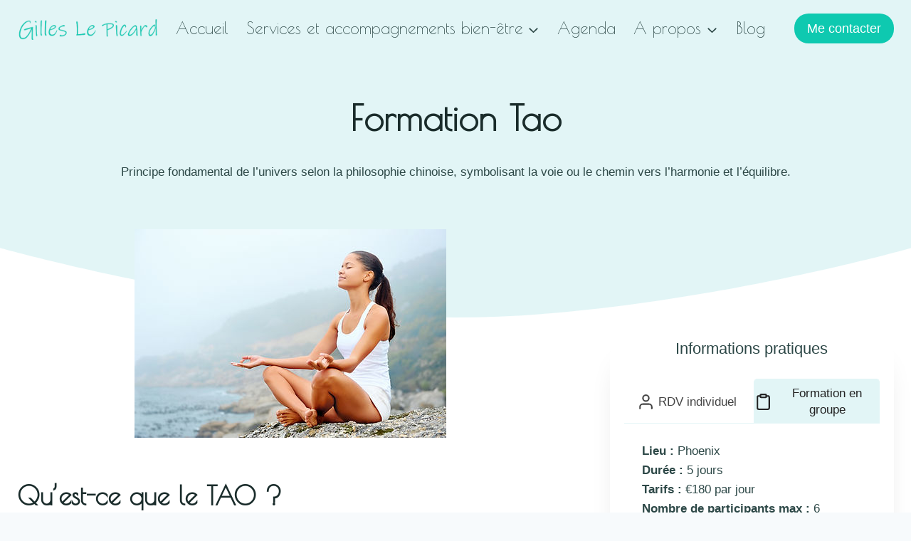

--- FILE ---
content_type: text/html; charset=UTF-8
request_url: https://gilleslepicard.com/formation-tao/
body_size: 28145
content:
<!doctype html>
<html lang="fr-FR" prefix="og: https://ogp.me/ns#" class="no-js" itemtype="https://schema.org/WebPage" itemscope>
<head>
	<meta charset="UTF-8">
	<meta name="viewport" content="width=device-width, initial-scale=1, minimum-scale=1">
		<style>img:is([sizes="auto" i], [sizes^="auto," i]) { contain-intrinsic-size: 3000px 1500px }</style>
	<script id="cookieyes" type="text/javascript" src="https://cdn-cookieyes.com/client_data/4347a21197c73c5f96545eaf/script.js"></script>
<!-- Optimisation des moteurs de recherche par Rank Math - https://rankmath.com/ -->
<title>Formation Tao - Gilles Le Picard</title>
<meta name="description" content="Principe fondamental de l&#039;univers selon la philosophie chinoise, symbolisant la voie ou le chemin vers l&#039;harmonie et l&#039;équilibre."/>
<meta name="robots" content="index, follow, max-snippet:-1, max-video-preview:-1, max-image-preview:large"/>
<link rel="canonical" href="https://gilleslepicard.com/formation-tao/" />
<meta property="og:locale" content="fr_FR" />
<meta property="og:type" content="article" />
<meta property="og:title" content="Formation Tao - Gilles Le Picard" />
<meta property="og:description" content="Principe fondamental de l&#039;univers selon la philosophie chinoise, symbolisant la voie ou le chemin vers l&#039;harmonie et l&#039;équilibre." />
<meta property="og:url" content="https://gilleslepicard.com/formation-tao/" />
<meta property="og:site_name" content="gilleslepicard.instawp.xyz" />
<meta property="og:updated_time" content="2025-02-09T11:27:45+01:00" />
<meta property="og:image" content="https://gilleslepicard.com/wp-content/uploads/2023/07/tao.jpg" />
<meta property="og:image:secure_url" content="https://gilleslepicard.com/wp-content/uploads/2023/07/tao.jpg" />
<meta property="og:image:width" content="438" />
<meta property="og:image:height" content="293" />
<meta property="og:image:alt" content="Formation Tao" />
<meta property="og:image:type" content="image/jpeg" />
<meta name="twitter:card" content="summary_large_image" />
<meta name="twitter:title" content="Formation Tao - Gilles Le Picard" />
<meta name="twitter:description" content="Principe fondamental de l&#039;univers selon la philosophie chinoise, symbolisant la voie ou le chemin vers l&#039;harmonie et l&#039;équilibre." />
<meta name="twitter:image" content="https://gilleslepicard.com/wp-content/uploads/2023/07/tao.jpg" />
<meta name="twitter:label1" content="Temps de lecture" />
<meta name="twitter:data1" content="1 minute" />
<!-- /Extension Rank Math WordPress SEO -->

<link rel="alternate" type="application/rss+xml" title="Gilles Le Picard &raquo; Flux" href="https://gilleslepicard.com/feed/" />
<link rel="alternate" type="application/rss+xml" title="Gilles Le Picard &raquo; Flux des commentaires" href="https://gilleslepicard.com/comments/feed/" />
			<script>document.documentElement.classList.remove( 'no-js' );</script>
			<script>
window._wpemojiSettings = {"baseUrl":"https:\/\/s.w.org\/images\/core\/emoji\/16.0.1\/72x72\/","ext":".png","svgUrl":"https:\/\/s.w.org\/images\/core\/emoji\/16.0.1\/svg\/","svgExt":".svg","source":{"concatemoji":"https:\/\/gilleslepicard.com\/wp-includes\/js\/wp-emoji-release.min.js?ver=6.8.3"}};
/*! This file is auto-generated */
!function(s,n){var o,i,e;function c(e){try{var t={supportTests:e,timestamp:(new Date).valueOf()};sessionStorage.setItem(o,JSON.stringify(t))}catch(e){}}function p(e,t,n){e.clearRect(0,0,e.canvas.width,e.canvas.height),e.fillText(t,0,0);var t=new Uint32Array(e.getImageData(0,0,e.canvas.width,e.canvas.height).data),a=(e.clearRect(0,0,e.canvas.width,e.canvas.height),e.fillText(n,0,0),new Uint32Array(e.getImageData(0,0,e.canvas.width,e.canvas.height).data));return t.every(function(e,t){return e===a[t]})}function u(e,t){e.clearRect(0,0,e.canvas.width,e.canvas.height),e.fillText(t,0,0);for(var n=e.getImageData(16,16,1,1),a=0;a<n.data.length;a++)if(0!==n.data[a])return!1;return!0}function f(e,t,n,a){switch(t){case"flag":return n(e,"\ud83c\udff3\ufe0f\u200d\u26a7\ufe0f","\ud83c\udff3\ufe0f\u200b\u26a7\ufe0f")?!1:!n(e,"\ud83c\udde8\ud83c\uddf6","\ud83c\udde8\u200b\ud83c\uddf6")&&!n(e,"\ud83c\udff4\udb40\udc67\udb40\udc62\udb40\udc65\udb40\udc6e\udb40\udc67\udb40\udc7f","\ud83c\udff4\u200b\udb40\udc67\u200b\udb40\udc62\u200b\udb40\udc65\u200b\udb40\udc6e\u200b\udb40\udc67\u200b\udb40\udc7f");case"emoji":return!a(e,"\ud83e\udedf")}return!1}function g(e,t,n,a){var r="undefined"!=typeof WorkerGlobalScope&&self instanceof WorkerGlobalScope?new OffscreenCanvas(300,150):s.createElement("canvas"),o=r.getContext("2d",{willReadFrequently:!0}),i=(o.textBaseline="top",o.font="600 32px Arial",{});return e.forEach(function(e){i[e]=t(o,e,n,a)}),i}function t(e){var t=s.createElement("script");t.src=e,t.defer=!0,s.head.appendChild(t)}"undefined"!=typeof Promise&&(o="wpEmojiSettingsSupports",i=["flag","emoji"],n.supports={everything:!0,everythingExceptFlag:!0},e=new Promise(function(e){s.addEventListener("DOMContentLoaded",e,{once:!0})}),new Promise(function(t){var n=function(){try{var e=JSON.parse(sessionStorage.getItem(o));if("object"==typeof e&&"number"==typeof e.timestamp&&(new Date).valueOf()<e.timestamp+604800&&"object"==typeof e.supportTests)return e.supportTests}catch(e){}return null}();if(!n){if("undefined"!=typeof Worker&&"undefined"!=typeof OffscreenCanvas&&"undefined"!=typeof URL&&URL.createObjectURL&&"undefined"!=typeof Blob)try{var e="postMessage("+g.toString()+"("+[JSON.stringify(i),f.toString(),p.toString(),u.toString()].join(",")+"));",a=new Blob([e],{type:"text/javascript"}),r=new Worker(URL.createObjectURL(a),{name:"wpTestEmojiSupports"});return void(r.onmessage=function(e){c(n=e.data),r.terminate(),t(n)})}catch(e){}c(n=g(i,f,p,u))}t(n)}).then(function(e){for(var t in e)n.supports[t]=e[t],n.supports.everything=n.supports.everything&&n.supports[t],"flag"!==t&&(n.supports.everythingExceptFlag=n.supports.everythingExceptFlag&&n.supports[t]);n.supports.everythingExceptFlag=n.supports.everythingExceptFlag&&!n.supports.flag,n.DOMReady=!1,n.readyCallback=function(){n.DOMReady=!0}}).then(function(){return e}).then(function(){var e;n.supports.everything||(n.readyCallback(),(e=n.source||{}).concatemoji?t(e.concatemoji):e.wpemoji&&e.twemoji&&(t(e.twemoji),t(e.wpemoji)))}))}((window,document),window._wpemojiSettings);
</script>
<link rel='stylesheet' id='kadence-blocks-rowlayout-css' href='https://gilleslepicard.com/wp-content/plugins/kadence-blocks/dist/style-blocks-rowlayout.css?ver=3.5.32' media='all' />
<link rel='stylesheet' id='kadence-blocks-column-css' href='https://gilleslepicard.com/wp-content/plugins/kadence-blocks/dist/style-blocks-column.css?ver=3.5.32' media='all' />
<link rel='stylesheet' id='kadence-blocks-spacer-css' href='https://gilleslepicard.com/wp-content/plugins/kadence-blocks/dist/style-blocks-spacer.css?ver=3.5.32' media='all' />
<link rel='stylesheet' id='kadence-blocks-image-css' href='https://gilleslepicard.com/wp-content/plugins/kadence-blocks/dist/style-blocks-image.css?ver=3.5.32' media='all' />
<style id='wp-emoji-styles-inline-css'>

	img.wp-smiley, img.emoji {
		display: inline !important;
		border: none !important;
		box-shadow: none !important;
		height: 1em !important;
		width: 1em !important;
		margin: 0 0.07em !important;
		vertical-align: -0.1em !important;
		background: none !important;
		padding: 0 !important;
	}
</style>
<link rel='stylesheet' id='wp-block-library-css' href='https://gilleslepicard.com/wp-includes/css/dist/block-library/style.min.css?ver=6.8.3' media='all' />
<style id='classic-theme-styles-inline-css'>
/*! This file is auto-generated */
.wp-block-button__link{color:#fff;background-color:#32373c;border-radius:9999px;box-shadow:none;text-decoration:none;padding:calc(.667em + 2px) calc(1.333em + 2px);font-size:1.125em}.wp-block-file__button{background:#32373c;color:#fff;text-decoration:none}
</style>
<style id='global-styles-inline-css'>
:root{--wp--preset--aspect-ratio--square: 1;--wp--preset--aspect-ratio--4-3: 4/3;--wp--preset--aspect-ratio--3-4: 3/4;--wp--preset--aspect-ratio--3-2: 3/2;--wp--preset--aspect-ratio--2-3: 2/3;--wp--preset--aspect-ratio--16-9: 16/9;--wp--preset--aspect-ratio--9-16: 9/16;--wp--preset--color--black: #000000;--wp--preset--color--cyan-bluish-gray: #abb8c3;--wp--preset--color--white: #ffffff;--wp--preset--color--pale-pink: #f78da7;--wp--preset--color--vivid-red: #cf2e2e;--wp--preset--color--luminous-vivid-orange: #ff6900;--wp--preset--color--luminous-vivid-amber: #fcb900;--wp--preset--color--light-green-cyan: #7bdcb5;--wp--preset--color--vivid-green-cyan: #00d084;--wp--preset--color--pale-cyan-blue: #8ed1fc;--wp--preset--color--vivid-cyan-blue: #0693e3;--wp--preset--color--vivid-purple: #9b51e0;--wp--preset--color--theme-palette-1: var(--global-palette1);--wp--preset--color--theme-palette-2: var(--global-palette2);--wp--preset--color--theme-palette-3: var(--global-palette3);--wp--preset--color--theme-palette-4: var(--global-palette4);--wp--preset--color--theme-palette-5: var(--global-palette5);--wp--preset--color--theme-palette-6: var(--global-palette6);--wp--preset--color--theme-palette-7: var(--global-palette7);--wp--preset--color--theme-palette-8: var(--global-palette8);--wp--preset--color--theme-palette-9: var(--global-palette9);--wp--preset--color--theme-palette-10: var(--global-palette10);--wp--preset--color--theme-palette-11: var(--global-palette11);--wp--preset--color--theme-palette-12: var(--global-palette12);--wp--preset--color--theme-palette-13: var(--global-palette13);--wp--preset--color--theme-palette-14: var(--global-palette14);--wp--preset--color--theme-palette-15: var(--global-palette15);--wp--preset--gradient--vivid-cyan-blue-to-vivid-purple: linear-gradient(135deg,rgba(6,147,227,1) 0%,rgb(155,81,224) 100%);--wp--preset--gradient--light-green-cyan-to-vivid-green-cyan: linear-gradient(135deg,rgb(122,220,180) 0%,rgb(0,208,130) 100%);--wp--preset--gradient--luminous-vivid-amber-to-luminous-vivid-orange: linear-gradient(135deg,rgba(252,185,0,1) 0%,rgba(255,105,0,1) 100%);--wp--preset--gradient--luminous-vivid-orange-to-vivid-red: linear-gradient(135deg,rgba(255,105,0,1) 0%,rgb(207,46,46) 100%);--wp--preset--gradient--very-light-gray-to-cyan-bluish-gray: linear-gradient(135deg,rgb(238,238,238) 0%,rgb(169,184,195) 100%);--wp--preset--gradient--cool-to-warm-spectrum: linear-gradient(135deg,rgb(74,234,220) 0%,rgb(151,120,209) 20%,rgb(207,42,186) 40%,rgb(238,44,130) 60%,rgb(251,105,98) 80%,rgb(254,248,76) 100%);--wp--preset--gradient--blush-light-purple: linear-gradient(135deg,rgb(255,206,236) 0%,rgb(152,150,240) 100%);--wp--preset--gradient--blush-bordeaux: linear-gradient(135deg,rgb(254,205,165) 0%,rgb(254,45,45) 50%,rgb(107,0,62) 100%);--wp--preset--gradient--luminous-dusk: linear-gradient(135deg,rgb(255,203,112) 0%,rgb(199,81,192) 50%,rgb(65,88,208) 100%);--wp--preset--gradient--pale-ocean: linear-gradient(135deg,rgb(255,245,203) 0%,rgb(182,227,212) 50%,rgb(51,167,181) 100%);--wp--preset--gradient--electric-grass: linear-gradient(135deg,rgb(202,248,128) 0%,rgb(113,206,126) 100%);--wp--preset--gradient--midnight: linear-gradient(135deg,rgb(2,3,129) 0%,rgb(40,116,252) 100%);--wp--preset--font-size--small: var(--global-font-size-small);--wp--preset--font-size--medium: var(--global-font-size-medium);--wp--preset--font-size--large: var(--global-font-size-large);--wp--preset--font-size--x-large: 42px;--wp--preset--font-size--larger: var(--global-font-size-larger);--wp--preset--font-size--xxlarge: var(--global-font-size-xxlarge);--wp--preset--spacing--20: 0.44rem;--wp--preset--spacing--30: 0.67rem;--wp--preset--spacing--40: 1rem;--wp--preset--spacing--50: 1.5rem;--wp--preset--spacing--60: 2.25rem;--wp--preset--spacing--70: 3.38rem;--wp--preset--spacing--80: 5.06rem;--wp--preset--shadow--natural: 6px 6px 9px rgba(0, 0, 0, 0.2);--wp--preset--shadow--deep: 12px 12px 50px rgba(0, 0, 0, 0.4);--wp--preset--shadow--sharp: 6px 6px 0px rgba(0, 0, 0, 0.2);--wp--preset--shadow--outlined: 6px 6px 0px -3px rgba(255, 255, 255, 1), 6px 6px rgba(0, 0, 0, 1);--wp--preset--shadow--crisp: 6px 6px 0px rgba(0, 0, 0, 1);}:where(.is-layout-flex){gap: 0.5em;}:where(.is-layout-grid){gap: 0.5em;}body .is-layout-flex{display: flex;}.is-layout-flex{flex-wrap: wrap;align-items: center;}.is-layout-flex > :is(*, div){margin: 0;}body .is-layout-grid{display: grid;}.is-layout-grid > :is(*, div){margin: 0;}:where(.wp-block-columns.is-layout-flex){gap: 2em;}:where(.wp-block-columns.is-layout-grid){gap: 2em;}:where(.wp-block-post-template.is-layout-flex){gap: 1.25em;}:where(.wp-block-post-template.is-layout-grid){gap: 1.25em;}.has-black-color{color: var(--wp--preset--color--black) !important;}.has-cyan-bluish-gray-color{color: var(--wp--preset--color--cyan-bluish-gray) !important;}.has-white-color{color: var(--wp--preset--color--white) !important;}.has-pale-pink-color{color: var(--wp--preset--color--pale-pink) !important;}.has-vivid-red-color{color: var(--wp--preset--color--vivid-red) !important;}.has-luminous-vivid-orange-color{color: var(--wp--preset--color--luminous-vivid-orange) !important;}.has-luminous-vivid-amber-color{color: var(--wp--preset--color--luminous-vivid-amber) !important;}.has-light-green-cyan-color{color: var(--wp--preset--color--light-green-cyan) !important;}.has-vivid-green-cyan-color{color: var(--wp--preset--color--vivid-green-cyan) !important;}.has-pale-cyan-blue-color{color: var(--wp--preset--color--pale-cyan-blue) !important;}.has-vivid-cyan-blue-color{color: var(--wp--preset--color--vivid-cyan-blue) !important;}.has-vivid-purple-color{color: var(--wp--preset--color--vivid-purple) !important;}.has-black-background-color{background-color: var(--wp--preset--color--black) !important;}.has-cyan-bluish-gray-background-color{background-color: var(--wp--preset--color--cyan-bluish-gray) !important;}.has-white-background-color{background-color: var(--wp--preset--color--white) !important;}.has-pale-pink-background-color{background-color: var(--wp--preset--color--pale-pink) !important;}.has-vivid-red-background-color{background-color: var(--wp--preset--color--vivid-red) !important;}.has-luminous-vivid-orange-background-color{background-color: var(--wp--preset--color--luminous-vivid-orange) !important;}.has-luminous-vivid-amber-background-color{background-color: var(--wp--preset--color--luminous-vivid-amber) !important;}.has-light-green-cyan-background-color{background-color: var(--wp--preset--color--light-green-cyan) !important;}.has-vivid-green-cyan-background-color{background-color: var(--wp--preset--color--vivid-green-cyan) !important;}.has-pale-cyan-blue-background-color{background-color: var(--wp--preset--color--pale-cyan-blue) !important;}.has-vivid-cyan-blue-background-color{background-color: var(--wp--preset--color--vivid-cyan-blue) !important;}.has-vivid-purple-background-color{background-color: var(--wp--preset--color--vivid-purple) !important;}.has-black-border-color{border-color: var(--wp--preset--color--black) !important;}.has-cyan-bluish-gray-border-color{border-color: var(--wp--preset--color--cyan-bluish-gray) !important;}.has-white-border-color{border-color: var(--wp--preset--color--white) !important;}.has-pale-pink-border-color{border-color: var(--wp--preset--color--pale-pink) !important;}.has-vivid-red-border-color{border-color: var(--wp--preset--color--vivid-red) !important;}.has-luminous-vivid-orange-border-color{border-color: var(--wp--preset--color--luminous-vivid-orange) !important;}.has-luminous-vivid-amber-border-color{border-color: var(--wp--preset--color--luminous-vivid-amber) !important;}.has-light-green-cyan-border-color{border-color: var(--wp--preset--color--light-green-cyan) !important;}.has-vivid-green-cyan-border-color{border-color: var(--wp--preset--color--vivid-green-cyan) !important;}.has-pale-cyan-blue-border-color{border-color: var(--wp--preset--color--pale-cyan-blue) !important;}.has-vivid-cyan-blue-border-color{border-color: var(--wp--preset--color--vivid-cyan-blue) !important;}.has-vivid-purple-border-color{border-color: var(--wp--preset--color--vivid-purple) !important;}.has-vivid-cyan-blue-to-vivid-purple-gradient-background{background: var(--wp--preset--gradient--vivid-cyan-blue-to-vivid-purple) !important;}.has-light-green-cyan-to-vivid-green-cyan-gradient-background{background: var(--wp--preset--gradient--light-green-cyan-to-vivid-green-cyan) !important;}.has-luminous-vivid-amber-to-luminous-vivid-orange-gradient-background{background: var(--wp--preset--gradient--luminous-vivid-amber-to-luminous-vivid-orange) !important;}.has-luminous-vivid-orange-to-vivid-red-gradient-background{background: var(--wp--preset--gradient--luminous-vivid-orange-to-vivid-red) !important;}.has-very-light-gray-to-cyan-bluish-gray-gradient-background{background: var(--wp--preset--gradient--very-light-gray-to-cyan-bluish-gray) !important;}.has-cool-to-warm-spectrum-gradient-background{background: var(--wp--preset--gradient--cool-to-warm-spectrum) !important;}.has-blush-light-purple-gradient-background{background: var(--wp--preset--gradient--blush-light-purple) !important;}.has-blush-bordeaux-gradient-background{background: var(--wp--preset--gradient--blush-bordeaux) !important;}.has-luminous-dusk-gradient-background{background: var(--wp--preset--gradient--luminous-dusk) !important;}.has-pale-ocean-gradient-background{background: var(--wp--preset--gradient--pale-ocean) !important;}.has-electric-grass-gradient-background{background: var(--wp--preset--gradient--electric-grass) !important;}.has-midnight-gradient-background{background: var(--wp--preset--gradient--midnight) !important;}.has-small-font-size{font-size: var(--wp--preset--font-size--small) !important;}.has-medium-font-size{font-size: var(--wp--preset--font-size--medium) !important;}.has-large-font-size{font-size: var(--wp--preset--font-size--large) !important;}.has-x-large-font-size{font-size: var(--wp--preset--font-size--x-large) !important;}
:where(.wp-block-post-template.is-layout-flex){gap: 1.25em;}:where(.wp-block-post-template.is-layout-grid){gap: 1.25em;}
:where(.wp-block-columns.is-layout-flex){gap: 2em;}:where(.wp-block-columns.is-layout-grid){gap: 2em;}
:root :where(.wp-block-pullquote){font-size: 1.5em;line-height: 1.6;}
</style>
<link rel='stylesheet' id='kadence-global-css' href='https://gilleslepicard.com/wp-content/themes/kadence/assets/css/global.min.css?ver=1.4.3' media='all' />
<style id='kadence-global-inline-css'>
/* Kadence Base CSS */
:root{--global-palette1:#0ec9b0;--global-palette2:#2a9285;--global-palette3:#1a2c2b;--global-palette4:#2d4847;--global-palette5:#4A5568;--global-palette6:#718096;--global-palette7:#e2f5f6;--global-palette8:#F7FAFC;--global-palette9:#ffffff;--global-palette10:oklch(from var(--global-palette1) calc(l + 0.10 * (1 - l)) calc(c * 1.00) calc(h + 180) / 100%);--global-palette11:#13612e;--global-palette12:#1159af;--global-palette13:#b82105;--global-palette14:#f7630c;--global-palette15:#f5a524;--global-palette9rgb:255, 255, 255;--global-palette-highlight:var(--global-palette1);--global-palette-highlight-alt:var(--global-palette2);--global-palette-highlight-alt2:var(--global-palette9);--global-palette-btn-bg:var(--global-palette1);--global-palette-btn-bg-hover:var(--global-palette2);--global-palette-btn:var(--global-palette9);--global-palette-btn-hover:var(--global-palette9);--global-palette-btn-sec-bg:var(--global-palette7);--global-palette-btn-sec-bg-hover:var(--global-palette2);--global-palette-btn-sec:var(--global-palette3);--global-palette-btn-sec-hover:var(--global-palette9);--global-body-font-family:-apple-system,BlinkMacSystemFont,"Segoe UI",Roboto,Oxygen-Sans,Ubuntu,Cantarell,"Helvetica Neue",sans-serif, "Apple Color Emoji", "Segoe UI Emoji", "Segoe UI Symbol";--global-heading-font-family:'Poiret One', cursive;--global-primary-nav-font-family:'Poiret One', cursive;--global-fallback-font:sans-serif;--global-display-fallback-font:sans-serif;--global-content-width:1290px;--global-content-wide-width:calc(1290px + 230px);--global-content-narrow-width:842px;--global-content-edge-padding:1.5rem;--global-content-boxed-padding:2rem;--global-calc-content-width:calc(1290px - var(--global-content-edge-padding) - var(--global-content-edge-padding) );--wp--style--global--content-size:var(--global-calc-content-width);}.wp-site-blocks{--global-vw:calc( 100vw - ( 0.5 * var(--scrollbar-offset)));}body{background:var(--global-palette8);}body, input, select, optgroup, textarea{font-style:normal;font-weight:400;font-size:17px;line-height:1.6;font-family:var(--global-body-font-family);color:var(--global-palette4);}.content-bg, body.content-style-unboxed .site{background:var(--global-palette9);}h1,h2,h3,h4,h5,h6{font-family:var(--global-heading-font-family);}h1{font-style:normal;font-weight:700;font-size:48px;line-height:1.5;color:var(--global-palette3);}h2{font-style:normal;font-weight:700;font-size:36px;line-height:1.5;color:var(--global-palette3);}h3{font-weight:700;font-size:24px;line-height:1.5;color:var(--global-palette3);}h4{font-weight:700;font-size:22px;line-height:1.5;color:var(--global-palette4);}h5{font-weight:700;font-size:20px;line-height:1.5;color:var(--global-palette4);}h6{font-weight:700;font-size:18px;line-height:1.5;color:var(--global-palette5);}.entry-hero .kadence-breadcrumbs{max-width:1290px;}.site-container, .site-header-row-layout-contained, .site-footer-row-layout-contained, .entry-hero-layout-contained, .comments-area, .alignfull > .wp-block-cover__inner-container, .alignwide > .wp-block-cover__inner-container{max-width:var(--global-content-width);}.content-width-narrow .content-container.site-container, .content-width-narrow .hero-container.site-container{max-width:var(--global-content-narrow-width);}@media all and (min-width: 1520px){.wp-site-blocks .content-container  .alignwide{margin-left:-115px;margin-right:-115px;width:unset;max-width:unset;}}@media all and (min-width: 1102px){.content-width-narrow .wp-site-blocks .content-container .alignwide{margin-left:-130px;margin-right:-130px;width:unset;max-width:unset;}}.content-style-boxed .wp-site-blocks .entry-content .alignwide{margin-left:calc( -1 * var( --global-content-boxed-padding ) );margin-right:calc( -1 * var( --global-content-boxed-padding ) );}.content-area{margin-top:5rem;margin-bottom:5rem;}@media all and (max-width: 1024px){.content-area{margin-top:3rem;margin-bottom:3rem;}}@media all and (max-width: 767px){.content-area{margin-top:2rem;margin-bottom:2rem;}}@media all and (max-width: 1024px){:root{--global-content-boxed-padding:2rem;}}@media all and (max-width: 767px){:root{--global-content-boxed-padding:1.5rem;}}.entry-content-wrap{padding:2rem;}@media all and (max-width: 1024px){.entry-content-wrap{padding:2rem;}}@media all and (max-width: 767px){.entry-content-wrap{padding:1.5rem;}}.entry.single-entry{box-shadow:0px 15px 15px -10px rgba(0,0,0,0.05);}.entry.loop-entry{box-shadow:0px 15px 15px -10px rgba(0,0,0,0.05);}.loop-entry .entry-content-wrap{padding:2rem;}@media all and (max-width: 1024px){.loop-entry .entry-content-wrap{padding:2rem;}}@media all and (max-width: 767px){.loop-entry .entry-content-wrap{padding:1.5rem;}}button, .button, .wp-block-button__link, input[type="button"], input[type="reset"], input[type="submit"], .fl-button, .elementor-button-wrapper .elementor-button, .wc-block-components-checkout-place-order-button, .wc-block-cart__submit{border-radius:20px;box-shadow:0px 0px 0px -7px rgba(0,0,0,0);}button:hover, button:focus, button:active, .button:hover, .button:focus, .button:active, .wp-block-button__link:hover, .wp-block-button__link:focus, .wp-block-button__link:active, input[type="button"]:hover, input[type="button"]:focus, input[type="button"]:active, input[type="reset"]:hover, input[type="reset"]:focus, input[type="reset"]:active, input[type="submit"]:hover, input[type="submit"]:focus, input[type="submit"]:active, .elementor-button-wrapper .elementor-button:hover, .elementor-button-wrapper .elementor-button:focus, .elementor-button-wrapper .elementor-button:active, .wc-block-cart__submit:hover{box-shadow:0px 15px 25px -7px rgba(0,0,0,0.1);}.kb-button.kb-btn-global-outline.kb-btn-global-inherit{padding-top:calc(px - 2px);padding-right:calc(px - 2px);padding-bottom:calc(px - 2px);padding-left:calc(px - 2px);}@media all and (min-width: 1025px){.transparent-header .entry-hero .entry-hero-container-inner{padding-top:10px;}}@media all and (max-width: 1024px){.mobile-transparent-header .entry-hero .entry-hero-container-inner{padding-top:10px;}}@media all and (max-width: 767px){.mobile-transparent-header .entry-hero .entry-hero-container-inner{padding-top:10px;}}.entry-hero.page-hero-section .entry-header{min-height:200px;}
/* Kadence Header CSS */
@media all and (max-width: 1024px){.mobile-transparent-header #masthead{position:absolute;left:0px;right:0px;z-index:100;}.kadence-scrollbar-fixer.mobile-transparent-header #masthead{right:var(--scrollbar-offset,0);}.mobile-transparent-header #masthead, .mobile-transparent-header .site-top-header-wrap .site-header-row-container-inner, .mobile-transparent-header .site-main-header-wrap .site-header-row-container-inner, .mobile-transparent-header .site-bottom-header-wrap .site-header-row-container-inner{background:transparent;}.site-header-row-tablet-layout-fullwidth, .site-header-row-tablet-layout-standard{padding:0px;}}@media all and (min-width: 1025px){.transparent-header #masthead{position:absolute;left:0px;right:0px;z-index:100;}.transparent-header.kadence-scrollbar-fixer #masthead{right:var(--scrollbar-offset,0);}.transparent-header #masthead, .transparent-header .site-top-header-wrap .site-header-row-container-inner, .transparent-header .site-main-header-wrap .site-header-row-container-inner, .transparent-header .site-bottom-header-wrap .site-header-row-container-inner{background:transparent;}}.site-branding a.brand img{max-width:200px;}.site-branding a.brand img.svg-logo-image{width:200px;}.site-branding{padding:0px 0px 0px 0px;}#masthead, #masthead .kadence-sticky-header.item-is-fixed:not(.item-at-start):not(.site-header-row-container):not(.site-main-header-wrap), #masthead .kadence-sticky-header.item-is-fixed:not(.item-at-start) > .site-header-row-container-inner{background:#ffffff;}.site-main-header-wrap .site-header-row-container-inner{background:var(--global-palette7);}.site-main-header-inner-wrap{min-height:10px;}.site-main-header-wrap.site-header-row-container.site-header-focus-item.site-header-row-layout-standard.kadence-sticky-header.item-is-fixed.item-is-stuck, .site-header-upper-inner-wrap.kadence-sticky-header.item-is-fixed.item-is-stuck, .site-header-inner-wrap.kadence-sticky-header.item-is-fixed.item-is-stuck, .site-top-header-wrap.site-header-row-container.site-header-focus-item.site-header-row-layout-standard.kadence-sticky-header.item-is-fixed.item-is-stuck, .site-bottom-header-wrap.site-header-row-container.site-header-focus-item.site-header-row-layout-standard.kadence-sticky-header.item-is-fixed.item-is-stuck{box-shadow:0px 0px 0px 0px rgba(0,0,0,0);}.header-navigation[class*="header-navigation-style-underline"] .header-menu-container.primary-menu-container>ul>li>a:after{width:calc( 100% - 1.1em);}.main-navigation .primary-menu-container > ul > li.menu-item > a{padding-left:calc(1.1em / 2);padding-right:calc(1.1em / 2);padding-top:0.5em;padding-bottom:0.5em;color:var(--global-palette4);}.main-navigation .primary-menu-container > ul > li.menu-item .dropdown-nav-special-toggle{right:calc(1.1em / 2);}.main-navigation .primary-menu-container > ul li.menu-item > a{font-style:normal;font-weight:normal;font-size:23px;font-family:var(--global-primary-nav-font-family);}.main-navigation .primary-menu-container > ul > li.menu-item > a:hover{color:var(--global-palette1);}.main-navigation .primary-menu-container > ul > li.menu-item.current-menu-item > a{color:var(--global-palette4);}.header-navigation .header-menu-container ul ul.sub-menu, .header-navigation .header-menu-container ul ul.submenu{background:var(--global-palette7);box-shadow:0px 2px 13px 0px rgba(0,0,0,0.1);}.header-navigation .header-menu-container ul ul li.menu-item, .header-menu-container ul.menu > li.kadence-menu-mega-enabled > ul > li.menu-item > a{border-bottom:0px none rgba(255,255,255,0.1);border-radius:0px 0px 0px 0px;}.header-navigation .header-menu-container ul ul li.menu-item > a{width:330px;padding-top:0.5em;padding-bottom:0.5em;color:var(--global-palette3);font-style:normal;font-size:22px;}.header-navigation .header-menu-container ul ul li.menu-item > a:hover{color:var(--global-palette3);background:#ecfbfd;border-radius:0px 0px 0px 0px;}.header-navigation .header-menu-container ul ul li.menu-item.current-menu-item > a{color:var(--global-palette3);background:var(--global-palette7);border-radius:0px 0px 0px 0px;}.mobile-toggle-open-container .menu-toggle-open, .mobile-toggle-open-container .menu-toggle-open:focus{color:var(--global-palette5);padding:0.4em 0.6em 0.4em 0.6em;font-size:14px;}.mobile-toggle-open-container .menu-toggle-open.menu-toggle-style-bordered{border:1px solid currentColor;}.mobile-toggle-open-container .menu-toggle-open .menu-toggle-icon{font-size:20px;}.mobile-toggle-open-container .menu-toggle-open:hover, .mobile-toggle-open-container .menu-toggle-open:focus-visible{color:var(--global-palette-highlight);}.mobile-navigation ul li{font-size:14px;}.mobile-navigation ul li a{padding-top:1em;padding-bottom:1em;}.mobile-navigation ul li > a, .mobile-navigation ul li.menu-item-has-children > .drawer-nav-drop-wrap{background:var(--global-palette8);color:var(--global-palette3);}.mobile-navigation ul li > a:hover, .mobile-navigation ul li.menu-item-has-children > .drawer-nav-drop-wrap:hover{background:var(--global-palette8);color:var(--global-palette3);}.mobile-navigation ul li.current-menu-item > a, .mobile-navigation ul li.current-menu-item.menu-item-has-children > .drawer-nav-drop-wrap{background:var(--global-palette8);color:var(--global-palette-highlight);}.mobile-navigation ul li.menu-item-has-children .drawer-nav-drop-wrap, .mobile-navigation ul li:not(.menu-item-has-children) a{border-bottom:1px solid var(--global-palette9);}.mobile-navigation:not(.drawer-navigation-parent-toggle-true) ul li.menu-item-has-children .drawer-nav-drop-wrap button{border-left:1px solid var(--global-palette9);}#mobile-drawer .drawer-inner, #mobile-drawer.popup-drawer-layout-fullwidth.popup-drawer-animation-slice .pop-portion-bg, #mobile-drawer.popup-drawer-layout-fullwidth.popup-drawer-animation-slice.pop-animated.show-drawer .drawer-inner{background:var(--global-palette8);}#mobile-drawer .drawer-header .drawer-toggle{padding:0.6em 0.15em 0.6em 0.15em;font-size:24px;}#main-header .header-button{border-radius:20px 20px 20px 20px;box-shadow:0px 0px 0px -7px rgba(0,0,0,0);}#main-header .header-button:hover{box-shadow:0px 15px 25px -7px rgba(0,0,0,0.1);}
/* Kadence Footer CSS */
#colophon{background:var(--global-palette7);}.site-middle-footer-inner-wrap{padding-top:0px;padding-bottom:0px;grid-column-gap:30px;grid-row-gap:30px;}.site-middle-footer-inner-wrap .widget{margin-bottom:30px;}.site-middle-footer-inner-wrap .site-footer-section:not(:last-child):after{right:calc(-30px / 2);}.site-bottom-footer-inner-wrap{padding-top:30px;padding-bottom:30px;grid-column-gap:30px;}.site-bottom-footer-inner-wrap .widget{margin-bottom:30px;}.site-bottom-footer-inner-wrap .site-footer-section:not(:last-child):after{right:calc(-30px / 2);}.footer-social-wrap .footer-social-inner-wrap{font-size:2.5em;gap:0.72em;}.site-footer .site-footer-wrap .site-footer-section .footer-social-wrap .footer-social-inner-wrap .social-button{color:var(--global-palette1);background:var(--global-palette7);border:2px none transparent;border-radius:3px;}.site-footer .site-footer-wrap .site-footer-section .footer-social-wrap .footer-social-inner-wrap .social-button:hover{color:var(--global-palette2);background:var(--global-palette7);}
</style>
<link rel='stylesheet' id='kadence-header-css' href='https://gilleslepicard.com/wp-content/themes/kadence/assets/css/header.min.css?ver=1.4.3' media='all' />
<link rel='stylesheet' id='kadence-content-css' href='https://gilleslepicard.com/wp-content/themes/kadence/assets/css/content.min.css?ver=1.4.3' media='all' />
<link rel='stylesheet' id='kadence-footer-css' href='https://gilleslepicard.com/wp-content/themes/kadence/assets/css/footer.min.css?ver=1.4.3' media='all' />
<style id='kadence-blocks-advancedheading-inline-css'>
	.wp-block-kadence-advancedheading mark{background:transparent;border-style:solid;border-width:0}
	.wp-block-kadence-advancedheading mark.kt-highlight{color:#f76a0c;}
	.kb-adv-heading-icon{display: inline-flex;justify-content: center;align-items: center;}
	.is-layout-constrained > .kb-advanced-heading-link {display: block;}.wp-block-kadence-advancedheading.has-background{padding: 0;}	.single-content .kadence-advanced-heading-wrapper h1,
	.single-content .kadence-advanced-heading-wrapper h2,
	.single-content .kadence-advanced-heading-wrapper h3,
	.single-content .kadence-advanced-heading-wrapper h4,
	.single-content .kadence-advanced-heading-wrapper h5,
	.single-content .kadence-advanced-heading-wrapper h6 {margin: 1.5em 0 .5em;}
	.single-content .kadence-advanced-heading-wrapper+* { margin-top:0;}.kb-screen-reader-text{position:absolute;width:1px;height:1px;padding:0;margin:-1px;overflow:hidden;clip:rect(0,0,0,0);}
</style>
<link rel='stylesheet' id='kadence-blocks-tabs-css' href='https://gilleslepicard.com/wp-content/plugins/kadence-blocks/dist/style-blocks-tabs.css?ver=3.5.32' media='all' />
<link rel='stylesheet' id='kadence-blocks-advancedbtn-css' href='https://gilleslepicard.com/wp-content/plugins/kadence-blocks/dist/style-blocks-advancedbtn.css?ver=3.5.32' media='all' />
<link rel='stylesheet' id='kadence-rankmath-css' href='https://gilleslepicard.com/wp-content/themes/kadence/assets/css/rankmath.min.css?ver=1.4.3' media='all' />
<link rel='stylesheet' id='kadence-blocks-pro-aos-css' href='https://gilleslepicard.com/wp-content/plugins/kadence-blocks-pro/includes/assets/css/aos.min.css?ver=2.8.8' media='all' />
<style id='kadence-blocks-global-variables-inline-css'>
:root {--global-kb-font-size-sm:clamp(0.8rem, 0.73rem + 0.217vw, 0.9rem);--global-kb-font-size-md:clamp(1.1rem, 0.995rem + 0.326vw, 1.25rem);--global-kb-font-size-lg:clamp(1.75rem, 1.576rem + 0.543vw, 2rem);--global-kb-font-size-xl:clamp(2.25rem, 1.728rem + 1.63vw, 3rem);--global-kb-font-size-xxl:clamp(2.5rem, 1.456rem + 3.26vw, 4rem);--global-kb-font-size-xxxl:clamp(2.75rem, 0.489rem + 7.065vw, 6rem);}
</style>
<style id='kadence_blocks_css-inline-css'>
.kb-row-layout-id261_94586a-d3 > .kt-row-column-wrap{padding-top:var( --global-kb-row-default-top, var(--global-kb-spacing-sm, 1.5rem) );padding-bottom:var( --global-kb-row-default-bottom, var(--global-kb-spacing-sm, 1.5rem) );grid-template-columns:minmax(0, calc(45% - ((var(--kb-default-row-gutter, var(--global-row-gutter-md, 2rem)) * 2 )/3)))minmax(0, calc(10% - ((var(--kb-default-row-gutter, var(--global-row-gutter-md, 2rem)) * 2 )/3)))minmax(0, calc(45% - ((var(--kb-default-row-gutter, var(--global-row-gutter-md, 2rem)) * 2 )/3)));}@media all and (max-width: 767px){.kb-row-layout-id261_94586a-d3 > .kt-row-column-wrap{padding-right:0px;padding-left:0px;grid-template-columns:repeat(3, minmax(0, 1fr));}.kb-row-layout-id261_94586a-d3 > .kt-row-column-wrap > div:not(.added-for-specificity){grid-column:initial;}}.kadence-column261_2886bf-24 > .kt-inside-inner-col{padding-top:var(--global-kb-spacing-xxl, 5rem);}.kadence-column261_2886bf-24 > .kt-inside-inner-col{column-gap:var(--global-kb-gap-sm, 1rem);}.kadence-column261_2886bf-24 > .kt-inside-inner-col{flex-direction:column;}.kadence-column261_2886bf-24 > .kt-inside-inner-col > .aligncenter{width:100%;}@media all and (max-width: 1024px){.kadence-column261_2886bf-24 > .kt-inside-inner-col{flex-direction:column;justify-content:center;}}@media all and (max-width: 767px){.kadence-column261_2886bf-24 > .kt-inside-inner-col{flex-direction:column;justify-content:center;}}.wp-block-kadence-spacer.kt-block-spacer-261_8717d8-9c .kt-divider{border-top-width:5px;height:1px;border-top-color:var(--global-palette1, #3182CE);width:100%;}@media all and (max-width: 1024px){.wp-block-kadence-spacer.kt-block-spacer-261_8717d8-9c .kt-divider{border-top-width:2px !important;}}.kadence-column261_692348-8e > .kt-inside-inner-col{display:flex;}.kadence-column261_692348-8e > .kt-inside-inner-col{column-gap:var(--global-kb-gap-sm, 1rem);}.kadence-column261_692348-8e > .kt-inside-inner-col{flex-direction:column;justify-content:center;}.kadence-column261_692348-8e > .kt-inside-inner-col > .aligncenter{width:100%;}.kt-row-column-wrap > .kadence-column261_692348-8e{align-self:center;}.kt-inner-column-height-full:not(.kt-has-1-columns) > .wp-block-kadence-column.kadence-column261_692348-8e{align-self:auto;}.kt-inner-column-height-full:not(.kt-has-1-columns) > .wp-block-kadence-column.kadence-column261_692348-8e > .kt-inside-inner-col{flex-direction:column;justify-content:center;}@media all and (max-width: 1024px){.kadence-column261_692348-8e > .kt-inside-inner-col{padding-top:var(--global-kb-spacing-sm, 1.5rem);padding-bottom:0px;flex-direction:column;justify-content:center;}}@media all and (max-width: 1024px){.kt-row-column-wrap > .kadence-column261_692348-8e{align-self:center;}}@media all and (max-width: 1024px){.kt-inner-column-height-full:not(.kt-has-1-columns) > .wp-block-kadence-column.kadence-column261_692348-8e{align-self:auto;}}@media all and (max-width: 1024px){.kt-inner-column-height-full:not(.kt-has-1-columns) > .wp-block-kadence-column.kadence-column261_692348-8e > .kt-inside-inner-col{flex-direction:column;justify-content:center;}}@media all and (max-width: 1024px){.kadence-column261_692348-8e, .kt-inside-inner-col > .kadence-column261_692348-8e:not(.specificity){margin-top:0px;margin-bottom:0px;}}@media all and (max-width: 767px){.kadence-column261_692348-8e > .kt-inside-inner-col{padding-top:var(--global-kb-spacing-lg, 3rem);flex-direction:column;justify-content:center;}.kt-row-column-wrap > .kadence-column261_692348-8e{align-self:center;}.kt-inner-column-height-full:not(.kt-has-1-columns) > .wp-block-kadence-column.kadence-column261_692348-8e{align-self:auto;}.kt-inner-column-height-full:not(.kt-has-1-columns) > .wp-block-kadence-column.kadence-column261_692348-8e > .kt-inside-inner-col{flex-direction:column;justify-content:center;}}.kb-image261_d3473a-d2.kb-image-is-ratio-size, .kb-image261_d3473a-d2 .kb-image-is-ratio-size{max-width:250px;width:100%;}.wp-block-kadence-column > .kt-inside-inner-col > .kb-image261_d3473a-d2.kb-image-is-ratio-size, .wp-block-kadence-column > .kt-inside-inner-col > .kb-image261_d3473a-d2 .kb-image-is-ratio-size{align-self:unset;}.kb-image261_d3473a-d2 figure{max-width:250px;}.kb-image261_d3473a-d2 .image-is-svg, .kb-image261_d3473a-d2 .image-is-svg img{width:100%;}.kb-image261_d3473a-d2 .kb-image-has-overlay:after{opacity:0.3;}.kadence-column261_f254ea-6c > .kt-inside-inner-col{padding-top:var(--global-kb-spacing-xxl, 5rem);}.kadence-column261_f254ea-6c > .kt-inside-inner-col{column-gap:var(--global-kb-gap-sm, 1rem);}.kadence-column261_f254ea-6c > .kt-inside-inner-col{flex-direction:column;}.kadence-column261_f254ea-6c > .kt-inside-inner-col > .aligncenter{width:100%;}@media all and (max-width: 1024px){.kadence-column261_f254ea-6c > .kt-inside-inner-col{flex-direction:column;justify-content:center;}}@media all and (max-width: 767px){.kadence-column261_f254ea-6c > .kt-inside-inner-col{flex-direction:column;justify-content:center;}}.wp-block-kadence-spacer.kt-block-spacer-261_30a1f1-f5 .kt-divider{border-top-width:5px;height:1px;border-top-color:var(--global-palette1, #3182CE);width:100%;}@media all and (max-width: 1024px){.wp-block-kadence-spacer.kt-block-spacer-261_30a1f1-f5 .kt-divider{border-top-width:2px !important;}}.kb-row-layout-wrap.wp-block-kadence-rowlayout.kb-row-layout-id335_9d66fc-8d{margin-bottom:0px;}.kb-row-layout-id335_9d66fc-8d > .kt-row-column-wrap{max-width:var( --global-content-width, 1290px );padding-left:var(--global-content-edge-padding);padding-right:var(--global-content-edge-padding);padding-top:10%;padding-bottom:15%;grid-template-columns:minmax(0, 1fr);}.kb-row-layout-id335_9d66fc-8d .kt-row-layout-bottom-sep{height:100px;}@media all and (max-width: 767px){.kb-row-layout-wrap.wp-block-kadence-rowlayout.kb-row-layout-id335_9d66fc-8d{margin-top:0px;margin-bottom:0px;}.kb-row-layout-id335_9d66fc-8d > .kt-row-column-wrap{padding-top:15%;padding-right:10%;padding-bottom:50%;padding-left:10%;grid-template-columns:minmax(0, 1fr);}.kb-row-layout-id335_9d66fc-8d .kt-row-layout-bottom-sep{height:77px;}.kb-row-layout-id335_9d66fc-8d .kt-row-layout-bottom-sep svg{width:171%;}}.kadence-column335_989f3c-e5 > .kt-inside-inner-col{padding-top:0px;padding-left:0px;}.kadence-column335_989f3c-e5 > .kt-inside-inner-col{column-gap:var(--global-kb-gap-sm, 1rem);}.kadence-column335_989f3c-e5 > .kt-inside-inner-col{flex-direction:column;}.kadence-column335_989f3c-e5 > .kt-inside-inner-col > .aligncenter{width:100%;}.kadence-column335_989f3c-e5, .kt-inside-inner-col > .kadence-column335_989f3c-e5:not(.specificity){margin-bottom:0px;}@media all and (max-width: 1024px){.kadence-column335_989f3c-e5 > .kt-inside-inner-col{flex-direction:column;justify-content:center;}}@media all and (max-width: 767px){.kadence-column335_989f3c-e5 > .kt-inside-inner-col{flex-direction:column;justify-content:center;}}.wp-block-kadence-advancedheading.kt-adv-heading335_0bfcaa-3a, .wp-block-kadence-advancedheading.kt-adv-heading335_0bfcaa-3a[data-kb-block="kb-adv-heading335_0bfcaa-3a"]{text-align:center;font-size:50px;}.wp-block-kadence-advancedheading.kt-adv-heading335_0bfcaa-3a mark.kt-highlight, .wp-block-kadence-advancedheading.kt-adv-heading335_0bfcaa-3a[data-kb-block="kb-adv-heading335_0bfcaa-3a"] mark.kt-highlight{-webkit-box-decoration-break:clone;box-decoration-break:clone;}.wp-block-kadence-advancedheading.kt-adv-heading335_0bfcaa-3a img.kb-inline-image, .wp-block-kadence-advancedheading.kt-adv-heading335_0bfcaa-3a[data-kb-block="kb-adv-heading335_0bfcaa-3a"] img.kb-inline-image{width:150px;display:inline-block;}@media all and (max-width: 767px){.wp-block-kadence-advancedheading.kt-adv-heading335_0bfcaa-3a, .wp-block-kadence-advancedheading.kt-adv-heading335_0bfcaa-3a[data-kb-block="kb-adv-heading335_0bfcaa-3a"]{font-size:38px;}}.kb-row-layout-id335_569f7b-38 > .kt-row-column-wrap{column-gap:var(--global-kb-gap-lg, 4rem);max-width:var( --global-content-width, 1290px );padding-left:var(--global-content-edge-padding);padding-right:var(--global-content-edge-padding);padding-top:25px;padding-bottom:125px;grid-template-columns:minmax(0, calc(65% - ((var(--global-kb-gap-lg, 4rem) * 1 )/2)))minmax(0, calc(35% - ((var(--global-kb-gap-lg, 4rem) * 1 )/2)));}.kb-row-layout-id335_569f7b-38 .kt-row-layout-bottom-sep{height:171px;}.kb-row-layout-id335_569f7b-38 .kt-row-layout-bottom-sep svg{width:169%;}.kb-row-layout-id335_569f7b-38 .kt-row-layout-bottom-sep svg{fill:var(--global-palette7, #EDF2F7)!important;}@media all and (max-width: 1024px){.kb-row-layout-id335_569f7b-38 > .kt-row-column-wrap{grid-template-columns:minmax(0, calc(65% - ((var(--global-kb-gap-lg, 4rem) * 1 )/2)))minmax(0, calc(35% - ((var(--global-kb-gap-lg, 4rem) * 1 )/2)));}}@media all and (max-width: 767px){.kb-row-layout-wrap.wp-block-kadence-rowlayout.kb-row-layout-id335_569f7b-38{margin-top:-150px;margin-bottom:0px;}.kb-row-layout-id335_569f7b-38 > .kt-row-column-wrap{padding-top:0px;padding-right:20px;padding-bottom:0px;padding-left:20px;grid-template-columns:minmax(0, 1fr);}.kb-row-layout-id335_569f7b-38 .kt-row-layout-bottom-sep{height:72px;}.kb-row-layout-id335_569f7b-38 .kt-row-layout-bottom-sep svg{width:213%;}}.kadence-column335_d8c5f6-d9 > .kt-inside-inner-col{padding-left:0px;}.kadence-column335_d8c5f6-d9 > .kt-inside-inner-col{column-gap:var(--global-kb-gap-sm, 1rem);}.kadence-column335_d8c5f6-d9 > .kt-inside-inner-col{flex-direction:column;}.kadence-column335_d8c5f6-d9 > .kt-inside-inner-col > .aligncenter{width:100%;}.kadence-column335_d8c5f6-d9, .kt-inside-inner-col > .kadence-column335_d8c5f6-d9:not(.specificity){margin-top:-150px;margin-left:0px;}@media all and (max-width: 1024px){.kadence-column335_d8c5f6-d9 > .kt-inside-inner-col{flex-direction:column;justify-content:center;}}@media all and (max-width: 767px){.kadence-column335_d8c5f6-d9 > .kt-inside-inner-col{padding-top:0px;padding-bottom:0px;flex-direction:column;justify-content:center;}.kadence-column335_d8c5f6-d9, .kt-inside-inner-col > .kadence-column335_d8c5f6-d9:not(.specificity){margin-top:0px;margin-bottom:0px;}}.kb-image335_b511f3-83.kb-image-is-ratio-size, .kb-image335_b511f3-83 .kb-image-is-ratio-size{max-width:550px;width:100%;}.wp-block-kadence-column > .kt-inside-inner-col > .kb-image335_b511f3-83.kb-image-is-ratio-size, .wp-block-kadence-column > .kt-inside-inner-col > .kb-image335_b511f3-83 .kb-image-is-ratio-size{align-self:unset;}.kb-image335_b511f3-83 figure{max-width:550px;}.kb-image335_b511f3-83 .image-is-svg, .kb-image335_b511f3-83 .image-is-svg img{width:100%;}.kb-image335_b511f3-83 .kb-image-has-overlay:after{opacity:0.3;border-top-left-radius:0px;border-top-right-radius:0px;border-bottom-right-radius:0px;border-bottom-left-radius:0px;}.kb-image335_b511f3-83 img.kb-img, .kb-image335_b511f3-83 .kb-img img{border-top-left-radius:0px;border-top-right-radius:0px;border-bottom-right-radius:0px;border-bottom-left-radius:0px;}.wp-block-kadence-advancedheading.kt-adv-heading335_2751bb-c9 mark.kt-highlight, .wp-block-kadence-advancedheading.kt-adv-heading335_2751bb-c9[data-kb-block="kb-adv-heading335_2751bb-c9"] mark.kt-highlight{-webkit-box-decoration-break:clone;box-decoration-break:clone;}.wp-block-kadence-advancedheading.kt-adv-heading335_2751bb-c9 img.kb-inline-image, .wp-block-kadence-advancedheading.kt-adv-heading335_2751bb-c9[data-kb-block="kb-adv-heading335_2751bb-c9"] img.kb-inline-image{width:150px;display:inline-block;}@media all and (max-width: 767px){.wp-block-kadence-advancedheading.kt-adv-heading335_2751bb-c9, .wp-block-kadence-advancedheading.kt-adv-heading335_2751bb-c9[data-kb-block="kb-adv-heading335_2751bb-c9"]{font-size:26px;}}.wp-block-kadence-advancedheading.kt-adv-heading335_72b41a-be mark.kt-highlight, .wp-block-kadence-advancedheading.kt-adv-heading335_72b41a-be[data-kb-block="kb-adv-heading335_72b41a-be"] mark.kt-highlight{-webkit-box-decoration-break:clone;box-decoration-break:clone;}.wp-block-kadence-advancedheading.kt-adv-heading335_72b41a-be img.kb-inline-image, .wp-block-kadence-advancedheading.kt-adv-heading335_72b41a-be[data-kb-block="kb-adv-heading335_72b41a-be"] img.kb-inline-image{width:150px;display:inline-block;}@media all and (max-width: 767px){.wp-block-kadence-advancedheading.kt-adv-heading335_72b41a-be, .wp-block-kadence-advancedheading.kt-adv-heading335_72b41a-be[data-kb-block="kb-adv-heading335_72b41a-be"]{font-size:26px;}}.kb-row-layout-id335_ecbb63-66 > .kt-row-column-wrap{padding-top:var( --global-kb-row-default-top, var(--global-kb-spacing-sm, 1.5rem) );padding-bottom:var( --global-kb-row-default-bottom, var(--global-kb-spacing-sm, 1.5rem) );grid-template-columns:minmax(0, 1fr);}@media all and (min-width: 1025px){.kb-row-layout-id335_ecbb63-66{display:none !important;}}@media all and (min-width: 768px) and (max-width: 1024px){.kb-row-layout-id335_ecbb63-66{display:none !important;}}@media all and (max-width: 767px){.kb-row-layout-wrap.wp-block-kadence-rowlayout.kb-row-layout-id335_ecbb63-66{margin-top:0px;margin-bottom:0px;}.kb-row-layout-id335_ecbb63-66 > .kt-row-column-wrap{padding-top:0px;padding-right:0px;padding-bottom:0px;padding-left:0px;grid-template-columns:minmax(0, 1fr);}}.kadence-column335_910266-05 > .kt-inside-inner-col{padding-top:20px;padding-right:30px;padding-bottom:30px;padding-left:30px;}.kadence-column335_910266-05 > .kt-inside-inner-col{box-shadow:0px 26px 46px -22px rgba(0, 0, 0, 0.2);}.kadence-column335_910266-05 > .kt-inside-inner-col,.kadence-column335_910266-05 > .kt-inside-inner-col:before{border-top-left-radius:5px;border-top-right-radius:5px;border-bottom-right-radius:5px;border-bottom-left-radius:5px;}.kadence-column335_910266-05 > .kt-inside-inner-col{column-gap:var(--global-kb-gap-sm, 1rem);}.kadence-column335_910266-05 > .kt-inside-inner-col{flex-direction:column;}.kadence-column335_910266-05 > .kt-inside-inner-col > .aligncenter{width:100%;}.kadence-column335_910266-05 > .kt-inside-inner-col{background-color:var(--global-palette9, #ffffff);}@media all and (max-width: 1024px){.kadence-column335_910266-05 > .kt-inside-inner-col{flex-direction:column;justify-content:center;}}@media all and (max-width: 767px){.kadence-column335_910266-05 > .kt-inside-inner-col{padding-right:20px;padding-left:20px;flex-direction:column;justify-content:center;}.kadence-column335_910266-05, .kt-inside-inner-col > .kadence-column335_910266-05:not(.specificity){margin-right:0px;margin-left:0px;}}.kb-row-layout-id335_fc165f-4a > .kt-row-column-wrap{padding-top:25px;padding-bottom:10px;grid-template-columns:minmax(0, 1fr);}@media all and (max-width: 767px){.kb-row-layout-id335_fc165f-4a > .kt-row-column-wrap{grid-template-columns:minmax(0, 1fr);}}.kadence-column335_0b9118-ed > .kt-inside-inner-col{column-gap:var(--global-kb-gap-sm, 1rem);}.kadence-column335_0b9118-ed > .kt-inside-inner-col{flex-direction:column;}.kadence-column335_0b9118-ed > .kt-inside-inner-col > .aligncenter{width:100%;}@media all and (max-width: 1024px){.kadence-column335_0b9118-ed > .kt-inside-inner-col{flex-direction:column;justify-content:center;}}@media all and (max-width: 767px){.kadence-column335_0b9118-ed > .kt-inside-inner-col{flex-direction:column;justify-content:center;}}.wp-block-kadence-advancedheading.kt-adv-heading335_a82133-58, .wp-block-kadence-advancedheading.kt-adv-heading335_a82133-58[data-kb-block="kb-adv-heading335_a82133-58"]{display:block;margin-bottom:-5px;text-align:center;font-size:22px;}.wp-block-kadence-advancedheading.kt-adv-heading335_a82133-58 mark.kt-highlight, .wp-block-kadence-advancedheading.kt-adv-heading335_a82133-58[data-kb-block="kb-adv-heading335_a82133-58"] mark.kt-highlight{-webkit-box-decoration-break:clone;box-decoration-break:clone;}.wp-block-kadence-advancedheading.kt-adv-heading335_a82133-58 img.kb-inline-image, .wp-block-kadence-advancedheading.kt-adv-heading335_a82133-58[data-kb-block="kb-adv-heading335_a82133-58"] img.kb-inline-image{width:150px;display:inline-block;}.wp-block-kadence-spacer.kt-block-spacer-335_0d8fec-d6 .kt-block-spacer{height:30px;}.wp-block-kadence-spacer.kt-block-spacer-335_0d8fec-d6 .kt-divider{width:80%;}.kt-tabs-id335_6e5b22-41 > .kt-tabs-content-wrap > .wp-block-kadence-tab{border-top:1px solid var(--global-palette7, #EDF2F7);border-right:0px solid var(--global-palette7, #EDF2F7);border-bottom:0px solid var(--global-palette7, #EDF2F7);border-left:0px solid var(--global-palette7, #EDF2F7);padding-top:25px;padding-right:25px;padding-bottom:25px;padding-left:25px;background:var(--global-palette9, #ffffff);}.wp-block-kadence-tabs .kt-tabs-id335_6e5b22-41 > .kt-tabs-title-list li{margin-top:0px;margin-right:8px;margin-bottom:-1px;margin-left:0px;margin-right:0px;margin-left:0px;}.wp-block-kadence-tabs .kt-tabs-id335_6e5b22-41 > .kt-tabs-title-list li:last-child{margin-right:0px;}.wp-block-kadence-tabs .kt-tabs-id335_6e5b22-41 > .kt-tabs-title-list{margin-right:-5px;}.wp-block-kadence-tabs .kt-tabs-id335_6e5b22-41 > .kt-tabs-title-list li .kt-tab-title{margin-right:5px;}.wp-block-kadence-tabs .kt-tabs-id335_6e5b22-41 > .kt-tabs-title-list li .kt-tab-title, .wp-block-kadence-tabs .kt-tabs-id335_6e5b22-41 > .kt-tabs-content-wrap > .kt-tabs-accordion-title .kt-tab-title{line-height:1.4em;border-top-width:1px;border-right-width:1px;border-bottom-width:0px;border-left-width:1px;border-top-left-radius:5px;border-top-right-radius:5px;border-bottom-right-radius:0px;border-bottom-left-radius:0px;padding-top:8px;padding-right:0px;padding-bottom:8px;padding-left:0px;border-color:var(--global-palette9, #ffffff);color:#444444;background:var(--global-palette9, #ffffff);}.wp-block-kadence-tabs .kt-tabs-id335_6e5b22-41 > .kt-tabs-content-wrap > .kt-tabs-accordion-title .kt-tab-title{margin-top:0px;margin-right:8px;margin-bottom:-1px;margin-left:0px;}.wp-block-kadence-tabs .kt-tabs-id335_6e5b22-41 > .kt-tabs-title-list li .kt-tab-title:hover, .wp-block-kadence-tabs .kt-tabs-id335_6e5b22-41 > .kt-tabs-content-wrap > .kt-tabs-accordion-title .kt-tab-title:hover{border-color:var(--global-palette8, #F7FAFC);color:#444444;background:var(--global-palette8, #F7FAFC);}.wp-block-kadence-tabs .kt-tabs-id335_6e5b22-41 > .kt-tabs-title-list li.kt-tab-title-active .kt-tab-title, .wp-block-kadence-tabs .kt-tabs-id335_6e5b22-41 > .kt-tabs-content-wrap > .kt-tabs-accordion-title.kt-tab-title-active .kt-tab-title{border-color:var(--global-palette7, #EDF2F7);color:#222222;background:var(--global-palette7, #EDF2F7);}.wp-block-kadence-tabs .kt-tabs-id335_6e5b22-41 > .kt-tabs-title-list li svg{font-size:25px;}@media all and (max-width: 1024px){.kt-tabs-id335_6e5b22-41 > .kt-tabs-content-wrap > .wp-block-kadence-tab{border-top:1px solid var(--global-palette7, #EDF2F7);border-right:0px solid var(--global-palette7, #EDF2F7);border-bottom:0px solid var(--global-palette7, #EDF2F7);border-left:0px solid var(--global-palette7, #EDF2F7);}}@media all and (max-width: 1024px){.wp-block-kadence-tabs .kt-tabs-id335_6e5b22-41 > .kt-tabs-title-list li svg{font-size:14px;}}@media all and (max-width: 767px){.kt-tabs-id335_6e5b22-41 > .kt-tabs-content-wrap > .wp-block-kadence-tab{border-top:1px solid var(--global-palette7, #EDF2F7);border-right:0px solid var(--global-palette7, #EDF2F7);border-bottom:0px solid var(--global-palette7, #EDF2F7);border-left:0px solid var(--global-palette7, #EDF2F7);}}@media all and (max-width: 767px){.wp-block-kadence-advancedbtn.kt-btns335_b2ea85-40, .site .entry-content .wp-block-kadence-advancedbtn.kt-btns335_b2ea85-40, .wp-block-kadence-advancedbtn.kb-btns335_b2ea85-40, .site .entry-content .wp-block-kadence-advancedbtn.kb-btns335_b2ea85-40{margin-right:0px;margin-left:0px;}}ul.menu .wp-block-kadence-advancedbtn .kb-btn335_69f5a6-63.kb-button{width:initial;}#wrapper.site{overflow:clip;}.kadence-column335_ff4aa0-6f{--kb-section-setting-offset:60px;}.kadence-column335_ff4aa0-6f > .kt-inside-inner-col{padding-top:0px;padding-right:20px;padding-bottom:30px;padding-left:20px;}.kadence-column335_ff4aa0-6f > .kt-inside-inner-col{box-shadow:0px 26px 46px -22px rgba(0, 0, 0, 0.2);}.kadence-column335_ff4aa0-6f > .kt-inside-inner-col,.kadence-column335_ff4aa0-6f > .kt-inside-inner-col:before{border-top-left-radius:30px;border-top-right-radius:30px;border-bottom-right-radius:30px;border-bottom-left-radius:30px;}.kadence-column335_ff4aa0-6f > .kt-inside-inner-col{column-gap:var(--global-kb-gap-sm, 1rem);}.kadence-column335_ff4aa0-6f > .kt-inside-inner-col{flex-direction:column;}.kadence-column335_ff4aa0-6f > .kt-inside-inner-col > .aligncenter{width:100%;}.kadence-column335_ff4aa0-6f > .kt-inside-inner-col{background-color:var(--global-palette9, #ffffff);}@media all and (max-width: 1024px){.kadence-column335_ff4aa0-6f > .kt-inside-inner-col{flex-direction:column;justify-content:center;}}@media all and (max-width: 767px){.kadence-column335_ff4aa0-6f > .kt-inside-inner-col{flex-direction:column;justify-content:center;}.kadence-column335_ff4aa0-6f, .kt-inside-inner-col > .kadence-column335_ff4aa0-6f:not(.specificity){margin-top:-80px;margin-right:0px;margin-left:0px;}}.wp-block-kadence-advancedheading.kt-adv-heading335_9371dd-76, .wp-block-kadence-advancedheading.kt-adv-heading335_9371dd-76[data-kb-block="kb-adv-heading335_9371dd-76"]{display:block;margin-bottom:-5px;text-align:center;font-size:22px;}.wp-block-kadence-advancedheading.kt-adv-heading335_9371dd-76 mark.kt-highlight, .wp-block-kadence-advancedheading.kt-adv-heading335_9371dd-76[data-kb-block="kb-adv-heading335_9371dd-76"] mark.kt-highlight{-webkit-box-decoration-break:clone;box-decoration-break:clone;}.wp-block-kadence-advancedheading.kt-adv-heading335_9371dd-76 img.kb-inline-image, .wp-block-kadence-advancedheading.kt-adv-heading335_9371dd-76[data-kb-block="kb-adv-heading335_9371dd-76"] img.kb-inline-image{width:150px;display:inline-block;}.wp-block-kadence-spacer.kt-block-spacer-335_8ca25a-88 .kt-block-spacer{height:30px;}.wp-block-kadence-spacer.kt-block-spacer-335_8ca25a-88 .kt-divider{width:80%;}.kt-tabs-id335_d959af-82 > .kt-tabs-content-wrap > .wp-block-kadence-tab{border-top:1px solid var(--global-palette7, #EDF2F7);border-right:0px solid var(--global-palette7, #EDF2F7);border-bottom:0px solid var(--global-palette7, #EDF2F7);border-left:0px solid var(--global-palette7, #EDF2F7);padding-top:25px;padding-right:25px;padding-bottom:25px;padding-left:25px;background:var(--global-palette9, #ffffff);}.wp-block-kadence-tabs .kt-tabs-id335_d959af-82 > .kt-tabs-title-list li{margin-top:0px;margin-right:8px;margin-bottom:-1px;margin-left:0px;margin-right:0px;margin-left:0px;}.wp-block-kadence-tabs .kt-tabs-id335_d959af-82 > .kt-tabs-title-list li:last-child{margin-right:0px;}.wp-block-kadence-tabs .kt-tabs-id335_d959af-82 > .kt-tabs-title-list{margin-right:-5px;}.wp-block-kadence-tabs .kt-tabs-id335_d959af-82 > .kt-tabs-title-list li .kt-tab-title{margin-right:5px;}.wp-block-kadence-tabs .kt-tabs-id335_d959af-82 > .kt-tabs-title-list li .kt-tab-title, .wp-block-kadence-tabs .kt-tabs-id335_d959af-82 > .kt-tabs-content-wrap > .kt-tabs-accordion-title .kt-tab-title{line-height:1.4em;border-top-width:1px;border-right-width:1px;border-bottom-width:0px;border-left-width:1px;border-top-left-radius:5px;border-top-right-radius:5px;border-bottom-right-radius:0px;border-bottom-left-radius:0px;padding-top:8px;padding-right:0px;padding-bottom:8px;padding-left:0px;border-color:var(--global-palette9, #ffffff);color:#444444;background:var(--global-palette9, #ffffff);}.wp-block-kadence-tabs .kt-tabs-id335_d959af-82 > .kt-tabs-content-wrap > .kt-tabs-accordion-title .kt-tab-title{margin-top:0px;margin-right:8px;margin-bottom:-1px;margin-left:0px;}.wp-block-kadence-tabs .kt-tabs-id335_d959af-82 > .kt-tabs-title-list li .kt-tab-title:hover, .wp-block-kadence-tabs .kt-tabs-id335_d959af-82 > .kt-tabs-content-wrap > .kt-tabs-accordion-title .kt-tab-title:hover{border-color:var(--global-palette8, #F7FAFC);color:#444444;background:var(--global-palette8, #F7FAFC);}.wp-block-kadence-tabs .kt-tabs-id335_d959af-82 > .kt-tabs-title-list li.kt-tab-title-active .kt-tab-title, .wp-block-kadence-tabs .kt-tabs-id335_d959af-82 > .kt-tabs-content-wrap > .kt-tabs-accordion-title.kt-tab-title-active .kt-tab-title{border-color:var(--global-palette7, #EDF2F7);color:#222222;background:var(--global-palette7, #EDF2F7);}.wp-block-kadence-tabs .kt-tabs-id335_d959af-82 > .kt-tabs-title-list li svg{font-size:25px;}@media all and (max-width: 1024px){.kt-tabs-id335_d959af-82 > .kt-tabs-content-wrap > .wp-block-kadence-tab{border-top:1px solid var(--global-palette7, #EDF2F7);border-right:0px solid var(--global-palette7, #EDF2F7);border-bottom:0px solid var(--global-palette7, #EDF2F7);border-left:0px solid var(--global-palette7, #EDF2F7);}}@media all and (max-width: 1024px){.wp-block-kadence-tabs .kt-tabs-id335_d959af-82 > .kt-tabs-title-list li svg{font-size:14px;}}@media all and (max-width: 767px){.kt-tabs-id335_d959af-82 > .kt-tabs-content-wrap > .wp-block-kadence-tab{border-top:1px solid var(--global-palette7, #EDF2F7);border-right:0px solid var(--global-palette7, #EDF2F7);border-bottom:0px solid var(--global-palette7, #EDF2F7);border-left:0px solid var(--global-palette7, #EDF2F7);}}ul.menu .wp-block-kadence-advancedbtn .kb-btn335_cada48-a9.kb-button{width:initial;}ul.menu .wp-block-kadence-advancedbtn .kb-btn335_9b7a73-11.kb-button{width:initial;}.kb-row-layout-id335_a246ce-c2 > .kt-row-column-wrap{max-width:var( --global-content-width, 1290px );padding-left:var(--global-content-edge-padding);padding-right:var(--global-content-edge-padding);padding-top:70px;padding-bottom:70px;grid-template-columns:minmax(0, 1fr);}@media all and (max-width: 767px){.kb-row-layout-id335_a246ce-c2 > .kt-row-column-wrap{grid-template-columns:minmax(0, 1fr);}}.kadence-column335_25892f-88 > .kt-inside-inner-col{column-gap:var(--global-kb-gap-sm, 1rem);}.kadence-column335_25892f-88 > .kt-inside-inner-col{flex-direction:column;}.kadence-column335_25892f-88 > .kt-inside-inner-col > .aligncenter{width:100%;}@media all and (max-width: 1024px){.kadence-column335_25892f-88 > .kt-inside-inner-col{flex-direction:column;justify-content:center;}}@media all and (max-width: 767px){.kadence-column335_25892f-88 > .kt-inside-inner-col{flex-direction:column;justify-content:center;}}.wp-block-kadence-advancedheading.kt-adv-heading335_37c2f7-15, .wp-block-kadence-advancedheading.kt-adv-heading335_37c2f7-15[data-kb-block="kb-adv-heading335_37c2f7-15"]{display:block;text-align:center;font-size:35px;}.wp-block-kadence-advancedheading.kt-adv-heading335_37c2f7-15 mark.kt-highlight, .wp-block-kadence-advancedheading.kt-adv-heading335_37c2f7-15[data-kb-block="kb-adv-heading335_37c2f7-15"] mark.kt-highlight{-webkit-box-decoration-break:clone;box-decoration-break:clone;}.wp-block-kadence-advancedheading.kt-adv-heading335_37c2f7-15 img.kb-inline-image, .wp-block-kadence-advancedheading.kt-adv-heading335_37c2f7-15[data-kb-block="kb-adv-heading335_37c2f7-15"] img.kb-inline-image{width:150px;display:inline-block;}ul.menu .wp-block-kadence-advancedbtn .kb-btn335_9aceb1-d1.kb-button{width:initial;}
</style>
<link rel="https://api.w.org/" href="https://gilleslepicard.com/wp-json/" /><link rel="alternate" title="JSON" type="application/json" href="https://gilleslepicard.com/wp-json/wp/v2/pages/335" /><link rel="EditURI" type="application/rsd+xml" title="RSD" href="https://gilleslepicard.com/xmlrpc.php?rsd" />
<meta name="generator" content="WordPress 6.8.3" />
<link rel='shortlink' href='https://gilleslepicard.com/?p=335' />
<link rel="alternate" title="oEmbed (JSON)" type="application/json+oembed" href="https://gilleslepicard.com/wp-json/oembed/1.0/embed?url=https%3A%2F%2Fgilleslepicard.com%2Fformation-tao%2F" />
<link rel="alternate" title="oEmbed (XML)" type="text/xml+oembed" href="https://gilleslepicard.com/wp-json/oembed/1.0/embed?url=https%3A%2F%2Fgilleslepicard.com%2Fformation-tao%2F&#038;format=xml" />
<!-- Google tag (gtag.js) -->
<script async src="https://www.googletagmanager.com/gtag/js?id=G-S0LDWBRTKV"></script>
<script>
  window.dataLayer = window.dataLayer || [];
  function gtag(){dataLayer.push(arguments);}
  gtag('js', new Date());

  gtag('config', 'G-S0LDWBRTKV');
</script><link rel='stylesheet' id='kadence-fonts-gfonts-css' href='https://fonts.googleapis.com/css?family=Poiret%20One:regular&#038;display=swap' media='all' />
<link rel="icon" href="https://gilleslepicard.com/wp-content/uploads/2023/07/cropped-Logo-Gilles-Le-Picard-32x32.png" sizes="32x32" />
<link rel="icon" href="https://gilleslepicard.com/wp-content/uploads/2023/07/cropped-Logo-Gilles-Le-Picard-192x192.png" sizes="192x192" />
<link rel="apple-touch-icon" href="https://gilleslepicard.com/wp-content/uploads/2023/07/cropped-Logo-Gilles-Le-Picard-180x180.png" />
<meta name="msapplication-TileImage" content="https://gilleslepicard.com/wp-content/uploads/2023/07/cropped-Logo-Gilles-Le-Picard-270x270.png" />
</head>

<body class="wp-singular page-template-default page page-id-335 wp-custom-logo wp-embed-responsive wp-theme-kadence footer-on-bottom hide-focus-outline link-style-standard content-title-style-hide content-width-normal content-style-unboxed content-vertical-padding-hide transparent-header mobile-non-transparent-header">
<div id="wrapper" class="site wp-site-blocks">
			<a class="skip-link screen-reader-text scroll-ignore" href="#main">Aller au contenu</a>
		<header id="masthead" class="site-header" role="banner" itemtype="https://schema.org/WPHeader" itemscope>
	<div id="main-header" class="site-header-wrap">
		<div class="site-header-inner-wrap kadence-sticky-header" data-reveal-scroll-up="true" data-shrink="false">
			<div class="site-header-upper-wrap">
				<div class="site-header-upper-inner-wrap">
					<div class="site-main-header-wrap site-header-row-container site-header-focus-item site-header-row-layout-standard" data-section="kadence_customizer_header_main">
	<div class="site-header-row-container-inner">
				<div class="site-container">
			<div class="site-main-header-inner-wrap site-header-row site-header-row-has-sides site-header-row-center-column">
									<div class="site-header-main-section-left site-header-section site-header-section-left">
						<div class="site-header-item site-header-focus-item" data-section="title_tagline">
	<div class="site-branding branding-layout-standard site-brand-logo-only"><a class="brand has-logo-image" href="https://gilleslepicard.com/" rel="home"><img width="500" height="200" src="https://gilleslepicard.com/wp-content/uploads/2023/07/Logo-Gilles-Le-Picard.png" class="custom-logo" alt="Gilles Le Picard" decoding="async" fetchpriority="high" srcset="https://gilleslepicard.com/wp-content/uploads/2023/07/Logo-Gilles-Le-Picard.png 500w, https://gilleslepicard.com/wp-content/uploads/2023/07/Logo-Gilles-Le-Picard-300x120.png 300w" sizes="(max-width: 500px) 100vw, 500px" /></a></div></div><!-- data-section="title_tagline" -->
							<div class="site-header-main-section-left-center site-header-section site-header-section-left-center">
															</div>
												</div>
													<div class="site-header-main-section-center site-header-section site-header-section-center">
						<div class="site-header-item site-header-focus-item site-header-item-main-navigation header-navigation-layout-stretch-false header-navigation-layout-fill-stretch-false" data-section="kadence_customizer_primary_navigation">
		<nav id="site-navigation" class="main-navigation header-navigation hover-to-open nav--toggle-sub header-navigation-style-underline header-navigation-dropdown-animation-fade-down" role="navigation" aria-label="Principal">
			<div class="primary-menu-container header-menu-container">
	<ul id="primary-menu" class="menu"><li id="menu-item-24" class="menu-item menu-item-type-post_type menu-item-object-page menu-item-home menu-item-24"><a href="https://gilleslepicard.com/">Accueil</a></li>
<li id="menu-item-51" class="menu-item menu-item-type-post_type menu-item-object-page menu-item-has-children menu-item-51"><a href="https://gilleslepicard.com/accompagnements-bien-etre/"><span class="nav-drop-title-wrap">Services et accompagnements bien-être<span class="dropdown-nav-toggle"><span class="kadence-svg-iconset svg-baseline"><svg aria-hidden="true" class="kadence-svg-icon kadence-arrow-down-svg" fill="currentColor" version="1.1" xmlns="http://www.w3.org/2000/svg" width="24" height="24" viewBox="0 0 24 24"><title>Déplier</title><path d="M5.293 9.707l6 6c0.391 0.391 1.024 0.391 1.414 0l6-6c0.391-0.391 0.391-1.024 0-1.414s-1.024-0.391-1.414 0l-5.293 5.293-5.293-5.293c-0.391-0.391-1.024-0.391-1.414 0s-0.391 1.024 0 1.414z"></path>
				</svg></span></span></span></a>
<ul class="sub-menu">
	<li id="menu-item-26" class="menu-item menu-item-type-post_type menu-item-object-page menu-item-26"><a href="https://gilleslepicard.com/accompagnements/">Qi Qong, Luminothérapie et Rêves lucides</a></li>
	<li id="menu-item-28" class="menu-item menu-item-type-post_type menu-item-object-page menu-item-has-children menu-item-28"><a href="https://gilleslepicard.com/autres-prestations/"><span class="nav-drop-title-wrap">Accompagnement sur mesure<span class="dropdown-nav-toggle"><span class="kadence-svg-iconset svg-baseline"><svg aria-hidden="true" class="kadence-svg-icon kadence-arrow-down-svg" fill="currentColor" version="1.1" xmlns="http://www.w3.org/2000/svg" width="24" height="24" viewBox="0 0 24 24"><title>Déplier</title><path d="M5.293 9.707l6 6c0.391 0.391 1.024 0.391 1.414 0l6-6c0.391-0.391 0.391-1.024 0-1.414s-1.024-0.391-1.414 0l-5.293 5.293-5.293-5.293c-0.391-0.391-1.024-0.391-1.414 0s-0.391 1.024 0 1.414z"></path>
				</svg></span></span></span></a>
	<ul class="sub-menu">
		<li id="menu-item-478" class="menu-item menu-item-type-post_type menu-item-object-page menu-item-478"><a href="https://gilleslepicard.com/pour-le-corps/">Pour le corps</a></li>
		<li id="menu-item-477" class="menu-item menu-item-type-post_type menu-item-object-page menu-item-477"><a href="https://gilleslepicard.com/pour-lesprit/">Pour l’esprit</a></li>
		<li id="menu-item-475" class="menu-item menu-item-type-post_type menu-item-object-page menu-item-475"><a href="https://gilleslepicard.com/accompagnements-specialises-et-medecines-ancestrales/">Accompagnements spécialisés et approches ancestrales</a></li>
		<li id="menu-item-476" class="menu-item menu-item-type-post_type menu-item-object-page menu-item-476"><a href="https://gilleslepicard.com/developpement-personnel/">Développement des potentiels, développement personnel</a></li>
	</ul>
</li>
</ul>
</li>
<li id="menu-item-27" class="menu-item menu-item-type-post_type menu-item-object-page menu-item-27"><a href="https://gilleslepicard.com/agenda/">Agenda</a></li>
<li id="menu-item-415" class="menu-item menu-item-type-custom menu-item-object-custom menu-item-has-children menu-item-415"><a href="#"><span class="nav-drop-title-wrap">A propos<span class="dropdown-nav-toggle"><span class="kadence-svg-iconset svg-baseline"><svg aria-hidden="true" class="kadence-svg-icon kadence-arrow-down-svg" fill="currentColor" version="1.1" xmlns="http://www.w3.org/2000/svg" width="24" height="24" viewBox="0 0 24 24"><title>Déplier</title><path d="M5.293 9.707l6 6c0.391 0.391 1.024 0.391 1.414 0l6-6c0.391-0.391 0.391-1.024 0-1.414s-1.024-0.391-1.414 0l-5.293 5.293-5.293-5.293c-0.391-0.391-1.024-0.391-1.414 0s-0.391 1.024 0 1.414z"></path>
				</svg></span></span></span></a>
<ul class="sub-menu">
	<li id="menu-item-25" class="menu-item menu-item-type-post_type menu-item-object-page menu-item-25"><a href="https://gilleslepicard.com/qui-suis-je/">Qui suis-je ?</a></li>
	<li id="menu-item-414" class="menu-item menu-item-type-post_type menu-item-object-page menu-item-414"><a href="https://gilleslepicard.com/galerie/">Galerie</a></li>
</ul>
</li>
<li id="menu-item-388" class="menu-item menu-item-type-post_type menu-item-object-page menu-item-388"><a href="https://gilleslepicard.com/blog-bien-etre/">Blog</a></li>
</ul>		</div>
	</nav><!-- #site-navigation -->
	</div><!-- data-section="primary_navigation" -->
					</div>
													<div class="site-header-main-section-right site-header-section site-header-section-right">
													<div class="site-header-main-section-right-center site-header-section site-header-section-right-center">
															</div>
							<div class="site-header-item site-header-focus-item" data-section="kadence_customizer_header_button">
	<div class="header-button-wrap"><div class="header-button-inner-wrap"><a href="/contact" target="_self" class="button header-button button-size-medium button-style-filled">Me contacter</a></div></div></div><!-- data-section="header_button" -->
					</div>
							</div>
		</div>
	</div>
</div>
				</div>
			</div>
					</div>
	</div>
	
<div id="mobile-header" class="site-mobile-header-wrap">
	<div class="site-header-inner-wrap kadence-sticky-header" data-shrink="false" data-reveal-scroll-up="true">
		<div class="site-header-upper-wrap">
			<div class="site-header-upper-inner-wrap">
			<div class="site-main-header-wrap site-header-focus-item site-header-row-layout-standard site-header-row-tablet-layout-default site-header-row-mobile-layout-default ">
	<div class="site-header-row-container-inner">
		<div class="site-container">
			<div class="site-main-header-inner-wrap site-header-row site-header-row-has-sides site-header-row-no-center">
									<div class="site-header-main-section-left site-header-section site-header-section-left">
						<div class="site-header-item site-header-focus-item" data-section="title_tagline">
	<div class="site-branding mobile-site-branding branding-layout-standard branding-tablet-layout-inherit site-brand-logo-only branding-mobile-layout-inherit"><a class="brand has-logo-image" href="https://gilleslepicard.com/" rel="home"><img width="500" height="200" src="https://gilleslepicard.com/wp-content/uploads/2023/07/Logo-Gilles-Le-Picard.png" class="custom-logo" alt="Gilles Le Picard" decoding="async" srcset="https://gilleslepicard.com/wp-content/uploads/2023/07/Logo-Gilles-Le-Picard.png 500w, https://gilleslepicard.com/wp-content/uploads/2023/07/Logo-Gilles-Le-Picard-300x120.png 300w" sizes="(max-width: 500px) 100vw, 500px" /></a></div></div><!-- data-section="title_tagline" -->
					</div>
																	<div class="site-header-main-section-right site-header-section site-header-section-right">
						<div class="site-header-item site-header-focus-item site-header-item-navgation-popup-toggle" data-section="kadence_customizer_mobile_trigger">
		<div class="mobile-toggle-open-container">
						<button id="mobile-toggle" class="menu-toggle-open drawer-toggle menu-toggle-style-default" aria-label="Ouvrir le menu" data-toggle-target="#mobile-drawer" data-toggle-body-class="showing-popup-drawer-from-right" aria-expanded="false" data-set-focus=".menu-toggle-close"
					>
						<span class="menu-toggle-icon"><span class="kadence-svg-iconset"><svg aria-hidden="true" class="kadence-svg-icon kadence-menu-svg" fill="currentColor" version="1.1" xmlns="http://www.w3.org/2000/svg" width="24" height="24" viewBox="0 0 24 24"><title>Ouvrir/fermer le menu</title><path d="M3 13h18c0.552 0 1-0.448 1-1s-0.448-1-1-1h-18c-0.552 0-1 0.448-1 1s0.448 1 1 1zM3 7h18c0.552 0 1-0.448 1-1s-0.448-1-1-1h-18c-0.552 0-1 0.448-1 1s0.448 1 1 1zM3 19h18c0.552 0 1-0.448 1-1s-0.448-1-1-1h-18c-0.552 0-1 0.448-1 1s0.448 1 1 1z"></path>
				</svg></span></span>
		</button>
	</div>
	</div><!-- data-section="mobile_trigger" -->
					</div>
							</div>
		</div>
	</div>
</div>
			</div>
		</div>
			</div>
</div>
</header><!-- #masthead -->

	<main id="inner-wrap" class="wrap kt-clear" role="main">
		<div id="primary" class="content-area">
	<div class="content-container site-container">
		<div id="main" class="site-main">
						<div class="content-wrap">
				<article id="post-335" class="entry content-bg single-entry post-335 page type-page status-publish has-post-thumbnail hentry">
	<div class="entry-content-wrap">
		
<div class="entry-content single-content">
	<div class="kb-row-layout-wrap kb-row-layout-id335_9d66fc-8d alignfull has-theme-palette7-background-color kt-row-has-bg wp-block-kadence-rowlayout"><div class="kt-row-layout-bottom-sep kt-row-sep-type-crvi"><svg viewBox="0 0 1000 100" preserveAspectRatio="none"><path d="M1000,0c0,0 -270.987,98 -500,98c-229.013,0 -500,-98 -500,-98l0,100l1000,0l0,-100Z" /></svg></div><div class="kt-row-column-wrap kt-has-1-columns kt-row-layout-equal kt-tab-layout-inherit kt-mobile-layout-row kt-row-valign-top kb-theme-content-width">

<div class="wp-block-kadence-column kadence-column335_989f3c-e5 inner-column-1"><div class="kt-inside-inner-col">
<h1 class="kt-adv-heading335_0bfcaa-3a wp-block-kadence-advancedheading" data-kb-block="kb-adv-heading335_0bfcaa-3a">Formation Tao</h1>



<p class="has-text-align-center">Principe fondamental de l&rsquo;univers selon la philosophie chinoise, symbolisant la voie ou le chemin vers l&rsquo;harmonie et l&rsquo;équilibre.</p>
</div></div>

</div></div>

<div class="kb-row-layout-wrap kb-row-layout-id335_569f7b-38 alignfull wp-block-kadence-rowlayout"><div class="kt-row-layout-bottom-sep kt-row-sep-type-wave"><svg viewBox="0 0 1000 100" preserveAspectRatio="none"><path d="M1000,40c0,0 -120.077,-38.076 -250,-38c-129.923,0.076 -345.105,78 -500,78c-154.895,0 -250,-30 -250,-30l0,50l1000,0l0,-60Z" /></svg></div><div class="kt-row-column-wrap kt-has-2-columns kt-row-layout-left-golden kt-tab-layout-inherit kt-mobile-layout-row kt-row-valign-top kb-theme-content-width">

<div class="wp-block-kadence-column kadence-column335_d8c5f6-d9 inner-column-1"><div class="kt-inside-inner-col">
<div class="wp-block-kadence-image kb-image335_b511f3-83"><figure class="aligncenter size-full"><img decoding="async" width="438" height="293" src="https://gilleslepicard.com/wp-content/uploads/2023/07/tao.jpg" alt="" class="kb-img wp-image-583" srcset="https://gilleslepicard.com/wp-content/uploads/2023/07/tao.jpg 438w, https://gilleslepicard.com/wp-content/uploads/2023/07/tao-300x201.jpg 300w" sizes="(max-width: 438px) 100vw, 438px" /></figure></div>



<h2 class="kt-adv-heading335_2751bb-c9 wp-block-kadence-advancedheading" data-kb-block="kb-adv-heading335_2751bb-c9">Qu&rsquo;est-ce que le TAO ?</h2>



<p>Le TAO, concept difficilement saisissable par les méthodes intellectuelles ordinaires, semble plutôt être une réalité que l&rsquo;on expérimente.</p>



<p>Les sages chinois ont compris que pour atteindre cette condition de « véritable être humain » entre Ciel et Terre, il est essentiel d&rsquo;être en bonne santé et de bénéficier d&rsquo;une énergie tonique. Ils ont ainsi développé divers moyens tels que le Taï Chi Chuan, le Qi Gong, les arts martiaux, le Do In, ainsi qu&rsquo;une médecine énergétique subtile et efficace.</p>



<p>La santé découle d&rsquo;une hygiène de vie appropriée, tandis que la dynamique énergétique résulte d&rsquo;une pratique. Dans tous les cas, on peut l&rsquo;améliorer à l&rsquo;aide d&rsquo;exercices.</p>



<h2 class="kt-adv-heading335_72b41a-be wp-block-kadence-advancedheading" data-kb-block="kb-adv-heading335_72b41a-be">Les exercices du TAO</h2>



<p>Les exercices que nous abordons reposent sur une approche unique impliquant l&rsquo;utilisation de phosphènes, ces lueurs persistantes que l&rsquo;on voit après avoir fixé intensément une source lumineuse. Ils visent à découvrir et maîtriser l&rsquo;énergie qui réside en nous, en la dynamisant à travers la respiration et l&rsquo;attention consciente. Cette pratique étonnante permet d&rsquo;expérimenter concrètement cette énergie, la percevant presque comme de la matière palpable.</p>



<p>Les exercices, bien que simples, renferment une profondeur et un potentiel d&rsquo;intégration dans notre corps. Ils s&rsquo;inscrivent naturellement dans notre quotidien, sans nécessiter de gestuelle complexe ou de préparation physique particulière. En fait, tout le monde peut s&rsquo;y adonner sans limite.</p>



<p>Un aspect captivant de ces exercices est leur adaptabilité à toutes sortes d&rsquo;activités, que ce soit les activités physiques, mentales ou même celles de nature spirituelle. Cependant, ils peuvent aussi être pratiqués de manière autonome, car leur potentiel est étonnant en lui-même. Avec une pratique régulière, un état de sérénité et d&rsquo;équilibre intérieur s&rsquo;épanouit progressivement, ouvrant notre esprit à une perception plus subtile et à une souplesse accrue.</p>


<div class="kb-row-layout-wrap kb-row-layout-id335_ecbb63-66 alignnone kb-v-lg-hidden kb-v-md-hidden wp-block-kadence-rowlayout"><div class="kt-row-column-wrap kt-has-1-columns kt-row-layout-equal kt-tab-layout-inherit kt-mobile-layout-row kt-row-valign-top">

<div class="wp-block-kadence-column kadence-column335_910266-05 inner-column-1"><div class="kt-inside-inner-col"><div class="kb-row-layout-wrap kb-row-layout-id335_fc165f-4a alignnone wp-block-kadence-rowlayout"><div class="kt-row-column-wrap kt-has-1-columns kt-row-layout-equal kt-tab-layout-inherit kt-mobile-layout-row kt-row-valign-top">

<div class="wp-block-kadence-column kadence-column335_0b9118-ed inner-column-1"><div class="kt-inside-inner-col">
<span class="kt-adv-heading335_a82133-58 wp-block-kadence-advancedheading" data-kb-block="kb-adv-heading335_a82133-58">Informations pratiques</span>
</div></div>

</div></div>


<div class="wp-block-kadence-spacer aligncenter kt-block-spacer-335_0d8fec-d6"><div class="kt-block-spacer kt-block-spacer-halign-center"></div></div>



<div class="wp-block-kadence-tabs aligncenter"><div class="kt-tabs-wrap kt-tabs-id335_6e5b22-41 kt-tabs-has-2-tabs kt-active-tab-2 kt-tabs-layout-tabs kt-tabs-tablet-layout-inherit kt-tabs-mobile-layout-inherit kt-tab-alignment-center "><ul class="kt-tabs-title-list kb-tabs-list-columns kb-tab-title-columns-2"><li id="tab-rdvindividuel" class="kt-title-item kt-title-item-1 kt-tabs-svg-show-always kt-tabs-icon-side-left kt-tab-title-inactive"><a href="#tab-rdvindividuel" data-tab="1" class="kt-tab-title kt-tab-title-1 "><span class="kb-svg-icon-wrap kb-svg-icon-fe_user"><svg viewBox="0 0 24 24"  fill="none" stroke="currentColor" stroke-width="2" stroke-linecap="round" stroke-linejoin="round" xmlns="http://www.w3.org/2000/svg"  aria-hidden="true"><path d="M20 21v-2a4 4 0 0 0-4-4H8a4 4 0 0 0-4 4v2"/><circle cx="12" cy="7" r="4"/></svg></span><span class="kt-title-text">RDV individuel</span></a></li><li id="tab-formationengroupe" class="kt-title-item kt-title-item-2 kt-tabs-svg-show-always kt-tabs-icon-side-left kt-tab-title-active"><a href="#tab-formationengroupe" data-tab="2" class="kt-tab-title kt-tab-title-2 "><span class="kb-svg-icon-wrap kb-svg-icon-fe_clipboard"><svg viewBox="0 0 24 24"  fill="none" stroke="currentColor" stroke-width="2" stroke-linecap="round" stroke-linejoin="round" xmlns="http://www.w3.org/2000/svg"  aria-hidden="true"><path d="M16 4h2a2 2 0 0 1 2 2v14a2 2 0 0 1-2 2H6a2 2 0 0 1-2-2V6a2 2 0 0 1 2-2h2"/><rect x="8" y="2" width="8" height="4" rx="1" ry="1"/></svg></span><span class="kt-title-text">Formation en groupe</span></a></li></ul><div class="kt-tabs-content-wrap">
<div class="wp-block-kadence-tab kt-tab-inner-content kt-inner-tab-1 kt-inner-tab8ef416-f9"><div class="kt-tab-inner-content-inner">
<p class="has-text-align-left"><strong>Lieu :</strong> Phoenix<br><strong>Durée : </strong>8 heure Forfait<br><strong>Tarif :</strong> € 250</p>



<div class="wp-block-kadence-advancedbtn kb-buttons-wrap kb-btns335_b2ea85-40"><a class="kb-button kt-button button kb-btn335_fb36c1-e4 kt-btn-size-standard kt-btn-width-type-fixed kb-btn-global-inherit  kt-btn-has-text-true kt-btn-has-svg-false  wp-block-button__link wp-block-kadence-singlebtn" href="https://gilleslepicard.com/contact/"><span class="kt-btn-inner-text">Prendre rendez-vous</span></a></div>
</div></div>



<div class="wp-block-kadence-tab kt-tab-inner-content kt-inner-tab-2 kt-inner-tabd006af-1f"><div class="kt-tab-inner-content-inner">
<p class="has-text-align-left"><strong>Lieu :</strong> Phoenix<br><strong>Durée :</strong> 5 jours<br><strong>Tarifs : </strong>€180 par jour<br><strong>Nombre de participants max :</strong> 6  </p>



<div class="wp-block-kadence-advancedbtn kb-buttons-wrap kb-btns335_7bdb0a-4c"><a class="kb-button kt-button button kb-btn335_69f5a6-63 kt-btn-size-standard kt-btn-width-type-auto kb-btn-global-inherit  kt-btn-has-text-true kt-btn-has-svg-false  wp-block-button__link wp-block-kadence-singlebtn" href="https://gilleslepicard.com/contact/"><span class="kt-btn-inner-text">S&rsquo;inscrire</span></a></div>



<p class="has-text-align-left"><br></p>
</div></div>
</div></div></div>
</div></div>

</div></div></div></div>



<div class="wp-block-kadence-column kadence-column335_ff4aa0-6f kvs-sm-false kb-section-is-sticky inner-column-1" data-aos="fade-up" data-aos-duration="1500" data-aos-delay="300"><div class="kt-inside-inner-col">
<span class="kt-adv-heading335_9371dd-76 wp-block-kadence-advancedheading" data-kb-block="kb-adv-heading335_9371dd-76">Informations pratiques</span>



<div class="wp-block-kadence-spacer aligncenter kt-block-spacer-335_8ca25a-88"><div class="kt-block-spacer kt-block-spacer-halign-center"></div></div>



<div class="wp-block-kadence-tabs alignnone"><div class="kt-tabs-wrap kt-tabs-id335_d959af-82 kt-tabs-has-2-tabs kt-active-tab-2 kt-tabs-layout-tabs kt-tabs-tablet-layout-inherit kt-tabs-mobile-layout-inherit kt-tab-alignment-left "><ul class="kt-tabs-title-list kb-tabs-list-columns kb-tab-title-columns-2"><li id="tab-rdvindividuel" class="kt-title-item kt-title-item-1 kt-tabs-svg-show-always kt-tabs-icon-side-left kt-tab-title-inactive"><a href="#tab-rdvindividuel" data-tab="1" class="kt-tab-title kt-tab-title-1 "><span class="kb-svg-icon-wrap kb-svg-icon-fe_user"><svg viewBox="0 0 24 24"  fill="none" stroke="currentColor" stroke-width="2" stroke-linecap="round" stroke-linejoin="round" xmlns="http://www.w3.org/2000/svg"  aria-hidden="true"><path d="M20 21v-2a4 4 0 0 0-4-4H8a4 4 0 0 0-4 4v2"/><circle cx="12" cy="7" r="4"/></svg></span><span class="kt-title-text">RDV individuel</span></a></li><li id="tab-formationengroupe" class="kt-title-item kt-title-item-2 kt-tabs-svg-show-always kt-tabs-icon-side-left kt-tab-title-active"><a href="#tab-formationengroupe" data-tab="2" class="kt-tab-title kt-tab-title-2 "><span class="kb-svg-icon-wrap kb-svg-icon-fe_clipboard"><svg viewBox="0 0 24 24"  fill="none" stroke="currentColor" stroke-width="2" stroke-linecap="round" stroke-linejoin="round" xmlns="http://www.w3.org/2000/svg"  aria-hidden="true"><path d="M16 4h2a2 2 0 0 1 2 2v14a2 2 0 0 1-2 2H6a2 2 0 0 1-2-2V6a2 2 0 0 1 2-2h2"/><rect x="8" y="2" width="8" height="4" rx="1" ry="1"/></svg></span><span class="kt-title-text">Formation en groupe</span></a></li></ul><div class="kt-tabs-content-wrap">
<div class="wp-block-kadence-tab kt-tab-inner-content kt-inner-tab-1 kt-inner-tabd54426-c1"><div class="kt-tab-inner-content-inner">
<p class="has-text-align-left"><strong>Lieu :</strong> Phoenix<br><strong>Durée : </strong>8 heures Forfait<br><strong>Tarif :</strong> € 250</p>



<div class="wp-block-kadence-advancedbtn kb-buttons-wrap kb-btns335_fb6164-71"><a class="kb-button kt-button button kb-btn335_cada48-a9 kt-btn-size-standard kt-btn-width-type-auto kb-btn-global-inherit  kt-btn-has-text-true kt-btn-has-svg-false  wp-block-button__link wp-block-kadence-singlebtn" href="https://gilleslepicard.com/contact/"><span class="kt-btn-inner-text">Prendre rendez-vous</span></a></div>
</div></div>



<div class="wp-block-kadence-tab kt-tab-inner-content kt-inner-tab-2 kt-inner-tabb52d6f-38"><div class="kt-tab-inner-content-inner">
<p class="has-text-align-left"><strong>Lieu :</strong> Phoenix<br><strong>Durée :</strong> 5 jours<br><strong>Tarifs : </strong>€180 par jour<br><strong>Nombre de participants max :</strong> 6  </p>



<div class="wp-block-kadence-advancedbtn kb-buttons-wrap kb-btns335_f8098d-89"><a class="kb-button kt-button button kb-btn335_9b7a73-11 kt-btn-size-standard kt-btn-width-type-auto kb-btn-global-inherit  kt-btn-has-text-true kt-btn-has-svg-false  wp-block-button__link wp-block-kadence-singlebtn" href="https://gilleslepicard.com/contact/"><span class="kt-btn-inner-text">S&rsquo;inscrire</span></a></div>
</div></div>
</div></div></div>
</div></div>

</div></div>

<div class="kb-row-layout-wrap kb-row-layout-id335_a246ce-c2 alignfull has-theme-palette7-background-color kt-row-has-bg wp-block-kadence-rowlayout"><div class="kt-row-column-wrap kt-has-1-columns kt-row-layout-equal kt-tab-layout-inherit kt-mobile-layout-row kt-row-valign-top kb-theme-content-width">

<div class="wp-block-kadence-column kadence-column335_25892f-88 inner-column-1"><div class="kt-inside-inner-col">
<span class="kt-adv-heading335_37c2f7-15 wp-block-kadence-advancedheading" data-kb-block="kb-adv-heading335_37c2f7-15">Vous êtes intéressé(e) ? </span>



<div class="wp-block-kadence-advancedbtn kb-buttons-wrap kb-btns335_0a94fd-cd"><a class="kb-button kt-button button kb-btn335_9aceb1-d1 kt-btn-size-standard kt-btn-width-type-auto kb-btn-global-inherit  kt-btn-has-text-true kt-btn-has-svg-false  wp-block-button__link wp-block-kadence-singlebtn" href="https://gilleslepicard.com/contact/"><span class="kt-btn-inner-text">Contactez-moi !</span></a></div>
</div></div>

</div></div></div><!-- .entry-content -->
	</div>
</article><!-- #post-335 -->

			</div>
					</div><!-- #main -->
			</div>
</div><!-- #primary -->
	</main><!-- #inner-wrap -->
	<!-- [element-261] --><div class="kb-row-layout-wrap kb-row-layout-id261_94586a-d3 alignnone has-theme-palette7-background-color kt-row-has-bg wp-block-kadence-rowlayout"><div class="kt-row-column-wrap kt-has-3-columns kt-row-layout-equal kt-tab-layout-inherit kt-mobile-layout-equal kt-row-valign-top">

<div class="wp-block-kadence-column kadence-column261_2886bf-24 inner-column-1"><div class="kt-inside-inner-col">
<div class="wp-block-kadence-spacer aligncenter kt-block-spacer-261_8717d8-9c"><div class="kt-block-spacer kt-block-spacer-halign-center"><hr class="kt-divider"/></div></div>
</div></div>



<div class="wp-block-kadence-column kadence-column261_692348-8e kb-section-dir-vertical kb-section-md-dir-vertical inner-column-2"><div class="kt-inside-inner-col">
<div class="wp-block-kadence-image kb-image261_d3473a-d2"><figure class="aligncenter size-large"><img loading="lazy" decoding="async" width="1024" height="1024" src="http://gilleslepicard.com/wp-content/uploads/2023/07/icone-principale-pour-footer-1024x1024.png" alt="" class="kb-img wp-image-1016" srcset="https://gilleslepicard.com/wp-content/uploads/2023/07/icone-principale-pour-footer-1024x1024.png 1024w, https://gilleslepicard.com/wp-content/uploads/2023/07/icone-principale-pour-footer-300x300.png 300w, https://gilleslepicard.com/wp-content/uploads/2023/07/icone-principale-pour-footer-150x150.png 150w, https://gilleslepicard.com/wp-content/uploads/2023/07/icone-principale-pour-footer-768x768.png 768w, https://gilleslepicard.com/wp-content/uploads/2023/07/icone-principale-pour-footer-1536x1536.png 1536w, https://gilleslepicard.com/wp-content/uploads/2023/07/icone-principale-pour-footer.png 1620w" sizes="auto, (max-width: 1024px) 100vw, 1024px" /></figure></div>
</div></div>



<div class="wp-block-kadence-column kadence-column261_f254ea-6c inner-column-3"><div class="kt-inside-inner-col">
<div class="wp-block-kadence-spacer aligncenter kt-block-spacer-261_30a1f1-f5"><div class="kt-block-spacer kt-block-spacer-halign-center"><hr class="kt-divider"/></div></div>
</div></div>

</div></div><!-- [/element-261] --><footer id="colophon" class="site-footer" role="contentinfo">
	<div class="site-footer-wrap">
		<div class="site-middle-footer-wrap site-footer-row-container site-footer-focus-item site-footer-row-layout-standard site-footer-row-tablet-layout-default site-footer-row-mobile-layout-default" data-section="kadence_customizer_footer_middle">
	<div class="site-footer-row-container-inner">
				<div class="site-container">
			<div class="site-middle-footer-inner-wrap site-footer-row site-footer-row-columns-3 site-footer-row-column-layout-equal site-footer-row-tablet-column-layout-default site-footer-row-mobile-column-layout-row ft-ro-dir-column ft-ro-collapse-normal ft-ro-t-dir-default ft-ro-m-dir-default ft-ro-lstyle-plain">
									<div class="site-footer-middle-section-1 site-footer-section footer-section-inner-items-1">
						<div class="footer-widget-area widget-area site-footer-focus-item footer-widget1 content-align-default content-tablet-align-default content-mobile-align-default content-valign-middle content-tablet-valign-default content-mobile-valign-default" data-section="sidebar-widgets-footer1">
	<div class="footer-widget-area-inner site-info-inner">
		<section id="block-7" class="widget widget_block"><style>.wp-block-kadence-advancedheading.kt-adv-heading_a53b00-72, .wp-block-kadence-advancedheading.kt-adv-heading_a53b00-72[data-kb-block="kb-adv-heading_a53b00-72"]{display:block;font-size:24px;line-height:1.5em;font-weight:400;font-style:normal;font-family:'Poiret One';color:#2d3748;}.wp-block-kadence-advancedheading.kt-adv-heading_a53b00-72 mark.kt-highlight, .wp-block-kadence-advancedheading.kt-adv-heading_a53b00-72[data-kb-block="kb-adv-heading_a53b00-72"] mark.kt-highlight{font-style:normal;color:#f76a0c;-webkit-box-decoration-break:clone;box-decoration-break:clone;padding-top:0px;padding-right:0px;padding-bottom:0px;padding-left:0px;}.wp-block-kadence-advancedheading.kt-adv-heading_a53b00-72 img.kb-inline-image, .wp-block-kadence-advancedheading.kt-adv-heading_a53b00-72[data-kb-block="kb-adv-heading_a53b00-72"] img.kb-inline-image{width:150px;vertical-align:baseline;}</style>
<span class="kt-adv-heading_a53b00-72 wp-block-kadence-advancedheading" data-kb-block="kb-adv-heading_a53b00-72">Informations pratiques</span>
</section><section id="block-8" class="widget widget_block widget_text">
<p><strong>Adresse </strong>: Route du Radome «&nbsp;Pôle Phoenix&nbsp;»<br>22560 Pleumeur Boudou<br><strong>Email </strong>: contact@gilleslepicard.com<br><strong>Tél </strong>: 0616432642</p>
</section><section id="block-9" class="widget widget_block widget_text">
<p>Découvrez<strong> <a rel="noreferrer noopener" href="https://shizenschool.fr/" data-type="URL" data-id="https://shizenschool.fr/" target="_blank">Shizen Académie</a></strong>, <br>notre réseau pro de praticiens passionnés.</p>
</section>	</div>
</div><!-- .footer-widget1 -->
					</div>
										<div class="site-footer-middle-section-2 site-footer-section footer-section-inner-items-1">
						<div class="footer-widget-area widget-area site-footer-focus-item footer-widget2 content-align-default content-tablet-align-default content-mobile-align-default content-valign-middle content-tablet-valign-default content-mobile-valign-default" data-section="sidebar-widgets-footer2">
	<div class="footer-widget-area-inner site-info-inner">
		<section id="block-10" class="widget widget_block"><style>.wp-block-kadence-advancedheading.kt-adv-headingblock-10_3c43c8-9b, .wp-block-kadence-advancedheading.kt-adv-headingblock-10_3c43c8-9b[data-kb-block="kb-adv-headingblock-10_3c43c8-9b"]{display:block;font-size:24px;line-height:1.5em;font-weight:400;font-style:normal;font-family:'Poiret One';color:#2d3748;}.wp-block-kadence-advancedheading.kt-adv-headingblock-10_3c43c8-9b mark.kt-highlight, .wp-block-kadence-advancedheading.kt-adv-headingblock-10_3c43c8-9b[data-kb-block="kb-adv-headingblock-10_3c43c8-9b"] mark.kt-highlight{font-style:normal;color:#f76a0c;-webkit-box-decoration-break:clone;box-decoration-break:clone;padding-top:0px;padding-right:0px;padding-bottom:0px;padding-left:0px;}.wp-block-kadence-advancedheading.kt-adv-headingblock-10_3c43c8-9b img.kb-inline-image, .wp-block-kadence-advancedheading.kt-adv-headingblock-10_3c43c8-9b[data-kb-block="kb-adv-headingblock-10_3c43c8-9b"] img.kb-inline-image{width:150px;vertical-align:baseline;}</style>
<span class="kt-adv-headingblock-10_3c43c8-9b wp-block-kadence-advancedheading" data-kb-block="kb-adv-headingblock-10_3c43c8-9b">Parcourir</span>
</section><section id="block-11" class="widget widget_block widget_text">
<p><a href="http://gilleslepicard.com/" data-type="page" data-id="6">Accueil</a><br><a href="http://gilleslepicard.com/accompagnements-bien-etre/" data-type="page" data-id="49">Prestations</a><br><a href="/qui-suis-je" data-type="page" data-id="14">A propos</a><a href="https://shizen-academie.com/a-propos/" data-type="URL" data-id="https://shizen-academie.com/a-propos/"><br></a><a href="http://gilleslepicard.com/contact/" data-type="page" data-id="16">Contact</a><br><a href="http://gilleslepicard.com/mentions-legales/" data-type="page" data-id="20">Mentions légales<br></a><a href="https://gilleslepicard.com/politique-de-confidentialite/" data-type="page" data-id="3">Politiques de confidentialité</a></p>
</section>	</div>
</div><!-- .footer-widget2 -->
					</div>
										<div class="site-footer-middle-section-3 site-footer-section footer-section-inner-items-2">
						<div class="footer-widget-area widget-area site-footer-focus-item footer-widget3 content-align-default content-tablet-align-default content-mobile-align-default content-valign-top content-tablet-valign-default content-mobile-valign-default" data-section="sidebar-widgets-footer3">
	<div class="footer-widget-area-inner site-info-inner">
		<section id="block-12" class="widget widget_block"><style>.kb-image_183c40-c7 .kb-image-has-overlay:after{opacity:0.3;}</style>
<div class="wp-block-kadence-image kb-image_183c40-c7"><figure class="aligncenter size-full"><img loading="lazy" decoding="async" width="500" height="200" src="http://gilleslepicard.com/wp-content/uploads/2023/07/Logo-Gilles-Le-Picard.png" alt="" class="kb-img wp-image-833" srcset="https://gilleslepicard.com/wp-content/uploads/2023/07/Logo-Gilles-Le-Picard.png 500w, https://gilleslepicard.com/wp-content/uploads/2023/07/Logo-Gilles-Le-Picard-300x120.png 300w" sizes="auto, (max-width: 500px) 100vw, 500px" /></figure></div>
</section>	</div>
</div><!-- .footer-widget3 -->
<div class="footer-widget-area widget-area site-footer-focus-item footer-social content-align-center content-tablet-align-default content-mobile-align-default content-valign-middle content-tablet-valign-default content-mobile-valign-default" data-section="kadence_customizer_footer_social">
	<div class="footer-widget-area-inner footer-social-inner">
		<div class="footer-social-wrap"><div class="footer-social-inner-wrap element-social-inner-wrap social-show-label-false social-style-filled"><a href="https://www.facebook.com/suntaya.ep/" aria-label="Facebook" target="_blank" rel="noopener noreferrer"  class="social-button footer-social-item social-link-facebook"><span class="kadence-svg-iconset"><svg class="kadence-svg-icon kadence-facebook-svg" fill="currentColor" version="1.1" xmlns="http://www.w3.org/2000/svg" width="32" height="32" viewBox="0 0 32 32"><title>Facebook</title><path d="M31.997 15.999c0-8.836-7.163-15.999-15.999-15.999s-15.999 7.163-15.999 15.999c0 7.985 5.851 14.604 13.499 15.804v-11.18h-4.062v-4.625h4.062v-3.525c0-4.010 2.389-6.225 6.043-6.225 1.75 0 3.581 0.313 3.581 0.313v3.937h-2.017c-1.987 0-2.607 1.233-2.607 2.498v3.001h4.437l-0.709 4.625h-3.728v11.18c7.649-1.2 13.499-7.819 13.499-15.804z"></path>
				</svg></span></a><a href="https://www.instagram.com/shizenacademie/" aria-label="Instagram" target="_blank" rel="noopener noreferrer"  class="social-button footer-social-item social-link-instagram"><span class="kadence-svg-iconset"><svg class="kadence-svg-icon kadence-instagram-svg" fill="currentColor" version="1.1" xmlns="http://www.w3.org/2000/svg" width="32" height="32" viewBox="0 0 32 32"><title>Instagram</title><path d="M21.138 0.242c3.767 0.007 3.914 0.038 4.65 0.144 1.52 0.219 2.795 0.825 3.837 1.821 0.584 0.562 0.987 1.112 1.349 1.848 0.442 0.899 0.659 1.75 0.758 3.016 0.021 0.271 0.031 4.592 0.031 8.916s-0.009 8.652-0.030 8.924c-0.098 1.245-0.315 2.104-0.743 2.986-0.851 1.755-2.415 3.035-4.303 3.522-0.685 0.177-1.304 0.26-2.371 0.31-0.381 0.019-4.361 0.024-8.342 0.024s-7.959-0.012-8.349-0.029c-0.921-0.044-1.639-0.136-2.288-0.303-1.876-0.485-3.469-1.784-4.303-3.515-0.436-0.904-0.642-1.731-0.751-3.045-0.031-0.373-0.039-2.296-0.039-8.87 0-2.215-0.002-3.866 0-5.121 0.006-3.764 0.037-3.915 0.144-4.652 0.219-1.518 0.825-2.795 1.825-3.833 0.549-0.569 1.105-0.975 1.811-1.326 0.915-0.456 1.756-0.668 3.106-0.781 0.374-0.031 2.298-0.038 8.878-0.038h5.13zM15.999 4.364v0c-3.159 0-3.555 0.014-4.796 0.070-1.239 0.057-2.084 0.253-2.824 0.541-0.765 0.297-1.415 0.695-2.061 1.342s-1.045 1.296-1.343 2.061c-0.288 0.74-0.485 1.586-0.541 2.824-0.056 1.241-0.070 1.638-0.070 4.798s0.014 3.556 0.070 4.797c0.057 1.239 0.253 2.084 0.541 2.824 0.297 0.765 0.695 1.415 1.342 2.061s1.296 1.046 2.061 1.343c0.74 0.288 1.586 0.484 2.825 0.541 1.241 0.056 1.638 0.070 4.798 0.070s3.556-0.014 4.797-0.070c1.239-0.057 2.085-0.253 2.826-0.541 0.765-0.297 1.413-0.696 2.060-1.343s1.045-1.296 1.343-2.061c0.286-0.74 0.482-1.586 0.541-2.824 0.056-1.241 0.070-1.637 0.070-4.797s-0.015-3.557-0.070-4.798c-0.058-1.239-0.255-2.084-0.541-2.824-0.298-0.765-0.696-1.415-1.343-2.061s-1.295-1.045-2.061-1.342c-0.742-0.288-1.588-0.484-2.827-0.541-1.241-0.056-1.636-0.070-4.796-0.070zM14.957 6.461c0.31-0 0.655 0 1.044 0 3.107 0 3.475 0.011 4.702 0.067 1.135 0.052 1.75 0.241 2.16 0.401 0.543 0.211 0.93 0.463 1.337 0.87s0.659 0.795 0.871 1.338c0.159 0.41 0.349 1.025 0.401 2.16 0.056 1.227 0.068 1.595 0.068 4.701s-0.012 3.474-0.068 4.701c-0.052 1.135-0.241 1.75-0.401 2.16-0.211 0.543-0.463 0.93-0.871 1.337s-0.794 0.659-1.337 0.87c-0.41 0.16-1.026 0.349-2.16 0.401-1.227 0.056-1.595 0.068-4.702 0.068s-3.475-0.012-4.702-0.068c-1.135-0.052-1.75-0.242-2.161-0.401-0.543-0.211-0.931-0.463-1.338-0.87s-0.659-0.794-0.871-1.337c-0.159-0.41-0.349-1.025-0.401-2.16-0.056-1.227-0.067-1.595-0.067-4.703s0.011-3.474 0.067-4.701c0.052-1.135 0.241-1.75 0.401-2.16 0.211-0.543 0.463-0.931 0.871-1.338s0.795-0.659 1.338-0.871c0.41-0.16 1.026-0.349 2.161-0.401 1.073-0.048 1.489-0.063 3.658-0.065v0.003zM16.001 10.024c-3.3 0-5.976 2.676-5.976 5.976s2.676 5.975 5.976 5.975c3.3 0 5.975-2.674 5.975-5.975s-2.675-5.976-5.975-5.976zM16.001 12.121c2.142 0 3.879 1.736 3.879 3.879s-1.737 3.879-3.879 3.879c-2.142 0-3.879-1.737-3.879-3.879s1.736-3.879 3.879-3.879zM22.212 8.393c-0.771 0-1.396 0.625-1.396 1.396s0.625 1.396 1.396 1.396 1.396-0.625 1.396-1.396c0-0.771-0.625-1.396-1.396-1.396v0.001z"></path>
				</svg></span></a></div></div>	</div>
</div><!-- data-section="footer_social" -->
					</div>
								</div>
		</div>
	</div>
</div>
<div class="site-bottom-footer-wrap site-footer-row-container site-footer-focus-item site-footer-row-layout-standard site-footer-row-tablet-layout-default site-footer-row-mobile-layout-default" data-section="kadence_customizer_footer_bottom">
	<div class="site-footer-row-container-inner">
				<div class="site-container">
			<div class="site-bottom-footer-inner-wrap site-footer-row site-footer-row-columns-1 site-footer-row-column-layout-row site-footer-row-tablet-column-layout-default site-footer-row-mobile-column-layout-row ft-ro-dir-row ft-ro-collapse-normal ft-ro-t-dir-default ft-ro-m-dir-default ft-ro-lstyle-plain">
									<div class="site-footer-bottom-section-1 site-footer-section footer-section-inner-items-1">
						
<div class="footer-widget-area site-info site-footer-focus-item content-align-default content-tablet-align-default content-mobile-align-default content-valign-default content-tablet-valign-default content-mobile-valign-default" data-section="kadence_customizer_footer_html">
	<div class="footer-widget-area-inner site-info-inner">
		<div class="footer-html inner-link-style-normal"><div class="footer-html-inner"><p>&copy; 2026 Gilles Le Picard</p>
</div></div>	</div>
</div><!-- .site-info -->
					</div>
								</div>
		</div>
	</div>
</div>
	</div>
</footer><!-- #colophon -->

</div><!-- #wrapper -->

			<script>document.documentElement.style.setProperty('--scrollbar-offset', window.innerWidth - document.documentElement.clientWidth + 'px' );</script>
			<script type="speculationrules">
{"prefetch":[{"source":"document","where":{"and":[{"href_matches":"\/*"},{"not":{"href_matches":["\/wp-*.php","\/wp-admin\/*","\/wp-content\/uploads\/*","\/wp-content\/*","\/wp-content\/plugins\/*","\/wp-content\/themes\/kadence\/*","\/*\\?(.+)"]}},{"not":{"selector_matches":"a[rel~=\"nofollow\"]"}},{"not":{"selector_matches":".no-prefetch, .no-prefetch a"}}]},"eagerness":"conservative"}]}
</script>
	<div id="mobile-drawer" class="popup-drawer popup-drawer-layout-sidepanel popup-drawer-animation-fade popup-drawer-side-right" data-drawer-target-string="#mobile-drawer"
			>
		<div class="drawer-overlay" data-drawer-target-string="#mobile-drawer"></div>
		<div class="drawer-inner">
						<div class="drawer-header">
				<button class="menu-toggle-close drawer-toggle" aria-label="Fermer le menu"  data-toggle-target="#mobile-drawer" data-toggle-body-class="showing-popup-drawer-from-right" aria-expanded="false" data-set-focus=".menu-toggle-open"
							>
					<span class="toggle-close-bar"></span>
					<span class="toggle-close-bar"></span>
				</button>
			</div>
			<div class="drawer-content mobile-drawer-content content-align-left content-valign-top">
								<div class="site-header-item site-header-focus-item site-header-item-mobile-navigation mobile-navigation-layout-stretch-false" data-section="kadence_customizer_mobile_navigation">
		<nav id="mobile-site-navigation" class="mobile-navigation drawer-navigation drawer-navigation-parent-toggle-false" role="navigation" aria-label="Primary Mobile">
				<div class="mobile-menu-container drawer-menu-container">
			<ul id="mobile-menu" class="menu has-collapse-sub-nav"><li class="menu-item menu-item-type-post_type menu-item-object-page menu-item-home menu-item-24"><a href="https://gilleslepicard.com/">Accueil</a></li>
<li class="menu-item menu-item-type-post_type menu-item-object-page menu-item-has-children menu-item-51"><div class="drawer-nav-drop-wrap"><a href="https://gilleslepicard.com/accompagnements-bien-etre/">Services et accompagnements bien-être</a><button class="drawer-sub-toggle" data-toggle-duration="10" data-toggle-target="#mobile-menu .menu-item-51 &gt; .sub-menu" aria-expanded="false"><span class="screen-reader-text">Ouvrir/fermer le menu enfant</span><span class="kadence-svg-iconset"><svg aria-hidden="true" class="kadence-svg-icon kadence-arrow-down-svg" fill="currentColor" version="1.1" xmlns="http://www.w3.org/2000/svg" width="24" height="24" viewBox="0 0 24 24"><title>Déplier</title><path d="M5.293 9.707l6 6c0.391 0.391 1.024 0.391 1.414 0l6-6c0.391-0.391 0.391-1.024 0-1.414s-1.024-0.391-1.414 0l-5.293 5.293-5.293-5.293c-0.391-0.391-1.024-0.391-1.414 0s-0.391 1.024 0 1.414z"></path>
				</svg></span></button></div>
<ul class="sub-menu">
	<li class="menu-item menu-item-type-post_type menu-item-object-page menu-item-26"><a href="https://gilleslepicard.com/accompagnements/">Qi Qong, Luminothérapie et Rêves lucides</a></li>
	<li class="menu-item menu-item-type-post_type menu-item-object-page menu-item-has-children menu-item-28"><div class="drawer-nav-drop-wrap"><a href="https://gilleslepicard.com/autres-prestations/">Accompagnement sur mesure</a><button class="drawer-sub-toggle" data-toggle-duration="10" data-toggle-target="#mobile-menu .menu-item-28 &gt; .sub-menu" aria-expanded="false"><span class="screen-reader-text">Ouvrir/fermer le menu enfant</span><span class="kadence-svg-iconset"><svg aria-hidden="true" class="kadence-svg-icon kadence-arrow-down-svg" fill="currentColor" version="1.1" xmlns="http://www.w3.org/2000/svg" width="24" height="24" viewBox="0 0 24 24"><title>Déplier</title><path d="M5.293 9.707l6 6c0.391 0.391 1.024 0.391 1.414 0l6-6c0.391-0.391 0.391-1.024 0-1.414s-1.024-0.391-1.414 0l-5.293 5.293-5.293-5.293c-0.391-0.391-1.024-0.391-1.414 0s-0.391 1.024 0 1.414z"></path>
				</svg></span></button></div>
	<ul class="sub-menu">
		<li class="menu-item menu-item-type-post_type menu-item-object-page menu-item-478"><a href="https://gilleslepicard.com/pour-le-corps/">Pour le corps</a></li>
		<li class="menu-item menu-item-type-post_type menu-item-object-page menu-item-477"><a href="https://gilleslepicard.com/pour-lesprit/">Pour l’esprit</a></li>
		<li class="menu-item menu-item-type-post_type menu-item-object-page menu-item-475"><a href="https://gilleslepicard.com/accompagnements-specialises-et-medecines-ancestrales/">Accompagnements spécialisés et approches ancestrales</a></li>
		<li class="menu-item menu-item-type-post_type menu-item-object-page menu-item-476"><a href="https://gilleslepicard.com/developpement-personnel/">Développement des potentiels, développement personnel</a></li>
	</ul>
</li>
</ul>
</li>
<li class="menu-item menu-item-type-post_type menu-item-object-page menu-item-27"><a href="https://gilleslepicard.com/agenda/">Agenda</a></li>
<li class="menu-item menu-item-type-custom menu-item-object-custom menu-item-has-children menu-item-415"><div class="drawer-nav-drop-wrap"><a href="#">A propos</a><button class="drawer-sub-toggle" data-toggle-duration="10" data-toggle-target="#mobile-menu .menu-item-415 &gt; .sub-menu" aria-expanded="false"><span class="screen-reader-text">Ouvrir/fermer le menu enfant</span><span class="kadence-svg-iconset"><svg aria-hidden="true" class="kadence-svg-icon kadence-arrow-down-svg" fill="currentColor" version="1.1" xmlns="http://www.w3.org/2000/svg" width="24" height="24" viewBox="0 0 24 24"><title>Déplier</title><path d="M5.293 9.707l6 6c0.391 0.391 1.024 0.391 1.414 0l6-6c0.391-0.391 0.391-1.024 0-1.414s-1.024-0.391-1.414 0l-5.293 5.293-5.293-5.293c-0.391-0.391-1.024-0.391-1.414 0s-0.391 1.024 0 1.414z"></path>
				</svg></span></button></div>
<ul class="sub-menu">
	<li class="menu-item menu-item-type-post_type menu-item-object-page menu-item-25"><a href="https://gilleslepicard.com/qui-suis-je/">Qui suis-je ?</a></li>
	<li class="menu-item menu-item-type-post_type menu-item-object-page menu-item-414"><a href="https://gilleslepicard.com/galerie/">Galerie</a></li>
</ul>
</li>
<li class="menu-item menu-item-type-post_type menu-item-object-page menu-item-388"><a href="https://gilleslepicard.com/blog-bien-etre/">Blog</a></li>
</ul>		</div>
	</nav><!-- #site-navigation -->
	</div><!-- data-section="mobile_navigation" -->
							</div>
		</div>
	</div>
	<script id="kadence-navigation-js-extra">
var kadenceConfig = {"screenReader":{"expand":"Menu enfant","expandOf":"Menu enfant de","collapse":"Menu enfant","collapseOf":"Menu enfant de"},"breakPoints":{"desktop":"1024","tablet":768},"scrollOffset":"0"};
</script>
<script src="https://gilleslepicard.com/wp-content/themes/kadence/assets/js/navigation.min.js?ver=1.4.3" id="kadence-navigation-js" async></script>
<script src="https://gilleslepicard.com/wp-content/plugins/kadence-blocks/includes/assets/js/kt-tabs.min.js?ver=3.5.32" id="kadence-blocks-tabs-js"></script>
<script id="kadence-aos-js-extra">
var kadence_aos_params = {"offset":"120","duration":"400","easing":"ease","delay":"0","once":""};
</script>
<script src="https://gilleslepicard.com/wp-content/plugins/kadence-blocks-pro/includes/assets/js/aos.min.js?ver=2.8.8" id="kadence-aos-js"></script>
<link rel='stylesheet' id='kadence-fonts-footer_gfonts-css' href='https://fonts.googleapis.com/css?family=Poiret%20One:regular&#038;display=swap' media='all' />
</body>
</html>
